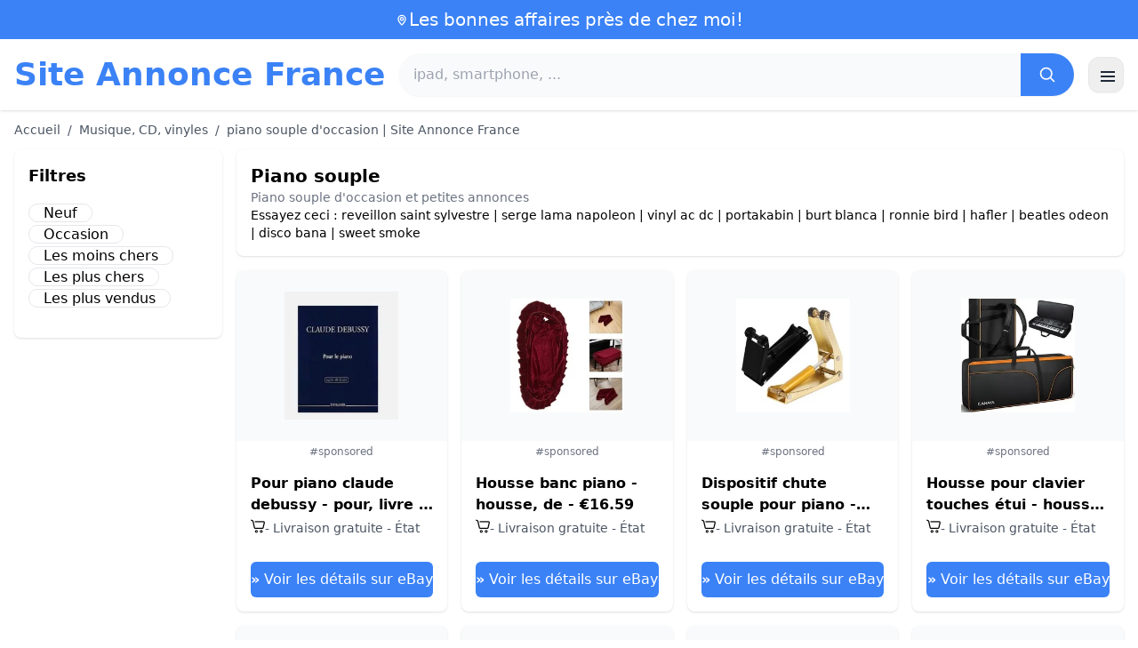

--- FILE ---
content_type: text/html; charset=UTF-8
request_url: https://www.site-annonce.fr/piano-souple
body_size: 16955
content:
<!DOCTYPE html>
<html lang="fr">
<head>
    <meta charset="UTF-8">
    <meta name="viewport" content="width=device-width, initial-scale=1.0">
    <title>piano souple d'occasion | Site Annonce France</title>
    <meta name="description" content="piano souple d'occasion | Site Annonce France  :  sélection des produits les moins chers, d'occasion ou neufs. Site facile et rapide.">
    <link rel="icon" type="image/png" sizes="96x96" href="https://www.site-annonce.fr/favicon.ico"> 
    <meta name="google-site-verification" content="7Pw3UtAoJp2P_V9zSeV3LhHz7NlX0BQM-OY9337K8M8" />
    <!-- 100% privacy-first analytics -->
<script data-collect-dnt="true" async src="https://scripts.simpleanalyticscdn.com/latest.js"></script></head>
<body>
<style id="inline-css">
/* inline from: assets/tailwind.css */
*,:after,:before{--tw-border-spacing-x:0;--tw-border-spacing-y:0;--tw-translate-x:0;--tw-translate-y:0;--tw-rotate:0;--tw-skew-x:0;--tw-skew-y:0;--tw-scale-x:1;--tw-scale-y:1;--tw-pan-x: ;--tw-pan-y: ;--tw-pinch-zoom: ;--tw-scroll-snap-strictness:proximity;--tw-gradient-from-position: ;--tw-gradient-via-position: ;--tw-gradient-to-position: ;--tw-ordinal: ;--tw-slashed-zero: ;--tw-numeric-figure: ;--tw-numeric-spacing: ;--tw-numeric-fraction: ;--tw-ring-inset: ;--tw-ring-offset-width:0px;--tw-ring-offset-color:#fff;--tw-ring-color:rgba(59,130,246,.5);--tw-ring-offset-shadow:0 0 #0000;--tw-ring-shadow:0 0 #0000;--tw-shadow:0 0 #0000;--tw-shadow-colored:0 0 #0000;--tw-blur: ;--tw-brightness: ;--tw-contrast: ;--tw-grayscale: ;--tw-hue-rotate: ;--tw-invert: ;--tw-saturate: ;--tw-sepia: ;--tw-drop-shadow: ;--tw-backdrop-blur: ;--tw-backdrop-brightness: ;--tw-backdrop-contrast: ;--tw-backdrop-grayscale: ;--tw-backdrop-hue-rotate: ;--tw-backdrop-invert: ;--tw-backdrop-opacity: ;--tw-backdrop-saturate: ;--tw-backdrop-sepia: ;--tw-contain-size: ;--tw-contain-layout: ;--tw-contain-paint: ;--tw-contain-style: }::backdrop{--tw-border-spacing-x:0;--tw-border-spacing-y:0;--tw-translate-x:0;--tw-translate-y:0;--tw-rotate:0;--tw-skew-x:0;--tw-skew-y:0;--tw-scale-x:1;--tw-scale-y:1;--tw-pan-x: ;--tw-pan-y: ;--tw-pinch-zoom: ;--tw-scroll-snap-strictness:proximity;--tw-gradient-from-position: ;--tw-gradient-via-position: ;--tw-gradient-to-position: ;--tw-ordinal: ;--tw-slashed-zero: ;--tw-numeric-figure: ;--tw-numeric-spacing: ;--tw-numeric-fraction: ;--tw-ring-inset: ;--tw-ring-offset-width:0px;--tw-ring-offset-color:#fff;--tw-ring-color:rgba(59,130,246,.5);--tw-ring-offset-shadow:0 0 #0000;--tw-ring-shadow:0 0 #0000;--tw-shadow:0 0 #0000;--tw-shadow-colored:0 0 #0000;--tw-blur: ;--tw-brightness: ;--tw-contrast: ;--tw-grayscale: ;--tw-hue-rotate: ;--tw-invert: ;--tw-saturate: ;--tw-sepia: ;--tw-drop-shadow: ;--tw-backdrop-blur: ;--tw-backdrop-brightness: ;--tw-backdrop-contrast: ;--tw-backdrop-grayscale: ;--tw-backdrop-hue-rotate: ;--tw-backdrop-invert: ;--tw-backdrop-opacity: ;--tw-backdrop-saturate: ;--tw-backdrop-sepia: ;--tw-contain-size: ;--tw-contain-layout: ;--tw-contain-paint: ;--tw-contain-style: }/*! tailwindcss v3.4.18 | MIT License | https://tailwindcss.com*/*,:after,:before{box-sizing:border-box;border:0 solid #e5e7eb}:after,:before{--tw-content:""}:host,html{line-height:1.5;-webkit-text-size-adjust:100%;-moz-tab-size:4;-o-tab-size:4;tab-size:4;font-family:ui-sans-serif,system-ui,sans-serif,Apple Color Emoji,Segoe UI Emoji,Segoe UI Symbol,Noto Color Emoji;font-feature-settings:normal;font-variation-settings:normal;-webkit-tap-highlight-color:transparent}body{margin:0;line-height:inherit}hr{height:0;color:inherit;border-top-width:1px}abbr:where([title]){-webkit-text-decoration:underline dotted;text-decoration:underline dotted}h1,h2,h3,h4,h5,h6{font-size:inherit;font-weight:inherit}a{color:inherit;text-decoration:inherit}b,strong{font-weight:bolder}code,kbd,pre,samp{font-family:ui-monospace,SFMono-Regular,Menlo,Monaco,Consolas,Liberation Mono,Courier New,monospace;font-feature-settings:normal;font-variation-settings:normal;font-size:1em}small{font-size:80%}sub,sup{font-size:75%;line-height:0;position:relative;vertical-align:baseline}sub{bottom:-.25em}sup{top:-.5em}table{text-indent:0;border-color:inherit;border-collapse:collapse}button,input,optgroup,select,textarea{font-family:inherit;font-feature-settings:inherit;font-variation-settings:inherit;font-size:100%;font-weight:inherit;line-height:inherit;letter-spacing:inherit;color:inherit;margin:0;padding:0}button,select{text-transform:none}button,input:where([type=button]),input:where([type=reset]),input:where([type=submit]){-webkit-appearance:button;background-color:transparent;background-image:none}:-moz-focusring{outline:auto}:-moz-ui-invalid{box-shadow:none}progress{vertical-align:baseline}::-webkit-inner-spin-button,::-webkit-outer-spin-button{height:auto}[type=search]{-webkit-appearance:textfield;outline-offset:-2px}::-webkit-search-decoration{-webkit-appearance:none}::-webkit-file-upload-button{-webkit-appearance:button;font:inherit}summary{display:list-item}blockquote,dd,dl,figure,h1,h2,h3,h4,h5,h6,hr,p,pre{margin:0}fieldset{margin:0}fieldset,legend{padding:0}menu,ol,ul{list-style:none;margin:0;padding:0}dialog{padding:0}textarea{resize:vertical}input::-moz-placeholder,textarea::-moz-placeholder{opacity:1;color:#9ca3af}input::placeholder,textarea::placeholder{opacity:1;color:#9ca3af}[role=button],button{cursor:pointer}:disabled{cursor:default}audio,canvas,embed,iframe,img,object,svg,video{display:block;vertical-align:middle}img,video{max-width:100%;height:auto}[hidden]:where(:not([hidden=until-found])){display:none}.container{width:100%}@media (min-width:640px){.container{max-width:640px}}@media (min-width:768px){.container{max-width:768px}}@media (min-width:1024px){.container{max-width:1024px}}@media (min-width:1280px){.container{max-width:1280px}}@media (min-width:1536px){.container{max-width:1536px}}.visible{visibility:visible}.invisible{visibility:hidden}.static{position:static}.fixed{position:fixed}.absolute{position:absolute}.relative{position:relative}.sticky{position:sticky}.inset-0{inset:0}.-right-2{right:-.5rem}.-top-2{top:-.5rem}.left-2{left:.5rem}.right-0{right:0}.top-0{top:0}.top-2{top:.5rem}.top-\[env\(safe-area-inset-top\)\]{top:env(safe-area-inset-top)}.z-40{z-index:40}.col-span-full{grid-column:1/-1}.mx-4{margin-left:1rem;margin-right:1rem}.mx-auto{margin-left:auto;margin-right:auto}.my-2{margin-top:.5rem;margin-bottom:.5rem}.mb-1{margin-bottom:.25rem}.mb-10{margin-bottom:2.5rem}.mb-2{margin-bottom:.5rem}.mb-4{margin-bottom:1rem}.mb-5{margin-bottom:1.25rem}.mb-6{margin-bottom:1.5rem}.mb-8{margin-bottom:2rem}.ml-20{margin-left:5rem}.mr-2{margin-right:.5rem}.mt-0{margin-top:0}.mt-0\.5{margin-top:.125rem}.mt-1{margin-top:.25rem}.mt-2{margin-top:.5rem}.mt-3{margin-top:.75rem}.mt-4{margin-top:1rem}.mt-5{margin-top:1.25rem}.mt-8{margin-top:2rem}.line-clamp-2{overflow:hidden;display:-webkit-box;-webkit-box-orient:vertical;-webkit-line-clamp:2}.block{display:block}.inline-block{display:inline-block}.inline{display:inline}.flex{display:flex}.inline-flex{display:inline-flex}.table{display:table}.grid{display:grid}.hidden{display:none}.h-10{height:2.5rem}.h-24{height:6rem}.h-4{height:1rem}.h-5{height:1.25rem}.h-6{height:1.5rem}.h-8{height:2rem}.h-full{height:100%}.max-h-full{max-height:100%}.min-h-\[80px\]{min-height:80px}.w-1{width:.25rem}.w-10{width:2.5rem}.w-20{width:5rem}.w-24{width:6rem}.w-3{width:.75rem}.w-4{width:1rem}.w-5{width:1.25rem}.w-6{width:1.5rem}.w-72{width:18rem}.w-8{width:2rem}.w-full{width:100%}.max-w-2xl{max-width:42rem}.max-w-3xl{max-width:48rem}.max-w-6xl{max-width:72rem}.max-w-7xl{max-width:80rem}.max-w-full{max-width:100%}.max-w-none{max-width:none}.max-w-screen-xl{max-width:1280px}.flex-1{flex:1 1 0%}.flex-shrink-0{flex-shrink:0}.-translate-y-0{--tw-translate-y:-0px}.-translate-y-0,.rotate-180{transform:translate(var(--tw-translate-x),var(--tw-translate-y)) rotate(var(--tw-rotate)) skewX(var(--tw-skew-x)) skewY(var(--tw-skew-y)) scaleX(var(--tw-scale-x)) scaleY(var(--tw-scale-y))}.rotate-180{--tw-rotate:180deg}.transform{transform:translate(var(--tw-translate-x),var(--tw-translate-y)) rotate(var(--tw-rotate)) skewX(var(--tw-skew-x)) skewY(var(--tw-skew-y)) scaleX(var(--tw-scale-x)) scaleY(var(--tw-scale-y))}.cursor-pointer{cursor:pointer}.list-disc{list-style-type:disc}.appearance-none{-webkit-appearance:none;-moz-appearance:none;appearance:none}.grid-cols-1{grid-template-columns:repeat(1,minmax(0,1fr))}.grid-cols-2{grid-template-columns:repeat(2,minmax(0,1fr))}.flex-row{flex-direction:row}.flex-col{flex-direction:column}.flex-wrap{flex-wrap:wrap}.items-start{align-items:flex-start}.items-center{align-items:center}.justify-center{justify-content:center}.justify-between{justify-content:space-between}.gap-2{gap:.5rem}.gap-3{gap:.75rem}.gap-4{gap:1rem}.gap-6{gap:1.5rem}.gap-8{gap:2rem}.gap-x-2{-moz-column-gap:.5rem;column-gap:.5rem}.gap-y-2{row-gap:.5rem}.space-x-1>:not([hidden])~:not([hidden]){--tw-space-x-reverse:0;margin-right:calc(.25rem*var(--tw-space-x-reverse));margin-left:calc(.25rem*(1 - var(--tw-space-x-reverse)))}.space-x-2>:not([hidden])~:not([hidden]){--tw-space-x-reverse:0;margin-right:calc(.5rem*var(--tw-space-x-reverse));margin-left:calc(.5rem*(1 - var(--tw-space-x-reverse)))}.space-x-4>:not([hidden])~:not([hidden]){--tw-space-x-reverse:0;margin-right:calc(1rem*var(--tw-space-x-reverse));margin-left:calc(1rem*(1 - var(--tw-space-x-reverse)))}.space-y-2>:not([hidden])~:not([hidden]){--tw-space-y-reverse:0;margin-top:calc(.5rem*(1 - var(--tw-space-y-reverse)));margin-bottom:calc(.5rem*var(--tw-space-y-reverse))}.space-y-4>:not([hidden])~:not([hidden]){--tw-space-y-reverse:0;margin-top:calc(1rem*(1 - var(--tw-space-y-reverse)));margin-bottom:calc(1rem*var(--tw-space-y-reverse))}.divide-y>:not([hidden])~:not([hidden]){--tw-divide-y-reverse:0;border-top-width:calc(1px*(1 - var(--tw-divide-y-reverse)));border-bottom-width:calc(1px*var(--tw-divide-y-reverse))}.divide-gray-200>:not([hidden])~:not([hidden]){--tw-divide-opacity:1;border-color:rgb(229 231 235/var(--tw-divide-opacity,1))}.overflow-hidden{overflow:hidden}.overflow-y-auto{overflow-y:auto}.rounded{border-radius:.25rem}.rounded-2xl{border-radius:1rem}.rounded-full{border-radius:9999px}.rounded-lg{border-radius:.5rem}.rounded-md{border-radius:.375rem}.rounded-xl{border-radius:.75rem}.rounded-r-md{border-top-right-radius:.375rem;border-bottom-right-radius:.375rem}.border{border-width:1px}.border-b{border-bottom-width:1px}.border-t{border-top-width:1px}.border-blue-500{--tw-border-opacity:1;border-color:rgb(59 130 246/var(--tw-border-opacity,1))}.border-gray-200{--tw-border-opacity:1;border-color:rgb(229 231 235/var(--tw-border-opacity,1))}.border-gray-300{--tw-border-opacity:1;border-color:rgb(209 213 219/var(--tw-border-opacity,1))}.bg-black{--tw-bg-opacity:1;background-color:rgb(0 0 0/var(--tw-bg-opacity,1))}.bg-black\/40{background-color:rgba(0,0,0,.4)}.bg-blue-500{--tw-bg-opacity:1;background-color:rgb(59 130 246/var(--tw-bg-opacity,1))}.bg-blue-600{--tw-bg-opacity:1;background-color:rgb(37 99 235/var(--tw-bg-opacity,1))}.bg-gray-100{--tw-bg-opacity:1;background-color:rgb(243 244 246/var(--tw-bg-opacity,1))}.bg-gray-50{--tw-bg-opacity:1;background-color:rgb(249 250 251/var(--tw-bg-opacity,1))}.bg-green-100{--tw-bg-opacity:1;background-color:rgb(220 252 231/var(--tw-bg-opacity,1))}.bg-red-100{--tw-bg-opacity:1;background-color:rgb(254 226 226/var(--tw-bg-opacity,1))}.bg-red-600{--tw-bg-opacity:1;background-color:rgb(220 38 38/var(--tw-bg-opacity,1))}.bg-white{--tw-bg-opacity:1;background-color:rgb(255 255 255/var(--tw-bg-opacity,1))}.bg-white\/95{background-color:hsla(0,0%,100%,.95)}.object-contain{-o-object-fit:contain;object-fit:contain}.p-3{padding:.75rem}.p-4{padding:1rem}.p-6{padding:1.5rem}.px-1{padding-left:.25rem;padding-right:.25rem}.px-2{padding-left:.5rem;padding-right:.5rem}.px-3{padding-left:.75rem;padding-right:.75rem}.px-4{padding-left:1rem;padding-right:1rem}.px-5{padding-left:1.25rem;padding-right:1.25rem}.px-8{padding-left:2rem;padding-right:2rem}.py-1{padding-top:.25rem;padding-bottom:.25rem}.py-10{padding-top:2.5rem;padding-bottom:2.5rem}.py-2{padding-top:.5rem;padding-bottom:.5rem}.py-3{padding-top:.75rem;padding-bottom:.75rem}.py-4{padding-top:1rem;padding-bottom:1rem}.py-6{padding-top:1.5rem;padding-bottom:1.5rem}.py-8{padding-top:2rem;padding-bottom:2rem}.pb-6{padding-bottom:1.5rem}.pr-4{padding-right:1rem}.pt-4{padding-top:1rem}.pt-8{padding-top:2rem}.text-center{text-align:center}.text-2xl{font-size:1.5rem;line-height:2rem}.text-3xl{font-size:1.875rem;line-height:2.25rem}.text-\[10px\]{font-size:10px}.text-base{font-size:1rem;line-height:1.5rem}.text-lg{font-size:1.125rem;line-height:1.75rem}.text-sm{font-size:.875rem;line-height:1.25rem}.text-xl{font-size:1.25rem;line-height:1.75rem}.text-xs{font-size:.75rem;line-height:1rem}.font-bold{font-weight:700}.font-medium{font-weight:500}.font-normal{font-weight:400}.font-semibold{font-weight:600}.uppercase{text-transform:uppercase}.lowercase{text-transform:lowercase}.leading-none{line-height:1}.leading-tight{line-height:1.25}.tracking-tight{letter-spacing:-.025em}.text-blue-500{--tw-text-opacity:1;color:rgb(59 130 246/var(--tw-text-opacity,1))}.text-blue-600{--tw-text-opacity:1;color:rgb(37 99 235/var(--tw-text-opacity,1))}.text-gray-500{--tw-text-opacity:1;color:rgb(107 114 128/var(--tw-text-opacity,1))}.text-gray-600{--tw-text-opacity:1;color:rgb(75 85 99/var(--tw-text-opacity,1))}.text-gray-700{--tw-text-opacity:1;color:rgb(55 65 81/var(--tw-text-opacity,1))}.text-gray-800{--tw-text-opacity:1;color:rgb(31 41 55/var(--tw-text-opacity,1))}.text-green-800{--tw-text-opacity:1;color:rgb(22 101 52/var(--tw-text-opacity,1))}.text-orange-500{--tw-text-opacity:1;color:rgb(249 115 22/var(--tw-text-opacity,1))}.text-orange-600{--tw-text-opacity:1;color:rgb(234 88 12/var(--tw-text-opacity,1))}.text-red-700{--tw-text-opacity:1;color:rgb(185 28 28/var(--tw-text-opacity,1))}.text-white{--tw-text-opacity:1;color:rgb(255 255 255/var(--tw-text-opacity,1))}.underline{text-decoration-line:underline}.shadow{--tw-shadow:0 1px 3px 0 rgba(0,0,0,.1),0 1px 2px -1px rgba(0,0,0,.1);--tw-shadow-colored:0 1px 3px 0 var(--tw-shadow-color),0 1px 2px -1px var(--tw-shadow-color)}.shadow,.shadow-sm{box-shadow:var(--tw-ring-offset-shadow,0 0 #0000),var(--tw-ring-shadow,0 0 #0000),var(--tw-shadow)}.shadow-sm{--tw-shadow:0 1px 2px 0 rgba(0,0,0,.05);--tw-shadow-colored:0 1px 2px 0 var(--tw-shadow-color)}.shadow-xl{--tw-shadow:0 20px 25px -5px rgba(0,0,0,.1),0 8px 10px -6px rgba(0,0,0,.1);--tw-shadow-colored:0 20px 25px -5px var(--tw-shadow-color),0 8px 10px -6px var(--tw-shadow-color);box-shadow:var(--tw-ring-offset-shadow,0 0 #0000),var(--tw-ring-shadow,0 0 #0000),var(--tw-shadow)}.outline-none{outline:2px solid transparent;outline-offset:2px}.outline{outline-style:solid}.ring-black{--tw-ring-opacity:1;--tw-ring-color:rgb(0 0 0/var(--tw-ring-opacity,1))}.filter{filter:var(--tw-blur) var(--tw-brightness) var(--tw-contrast) var(--tw-grayscale) var(--tw-hue-rotate) var(--tw-invert) var(--tw-saturate) var(--tw-sepia) var(--tw-drop-shadow)}.backdrop-blur{--tw-backdrop-blur:blur(8px);-webkit-backdrop-filter:var(--tw-backdrop-blur) var(--tw-backdrop-brightness) var(--tw-backdrop-contrast) var(--tw-backdrop-grayscale) var(--tw-backdrop-hue-rotate) var(--tw-backdrop-invert) var(--tw-backdrop-opacity) var(--tw-backdrop-saturate) var(--tw-backdrop-sepia);backdrop-filter:var(--tw-backdrop-blur) var(--tw-backdrop-brightness) var(--tw-backdrop-contrast) var(--tw-backdrop-grayscale) var(--tw-backdrop-hue-rotate) var(--tw-backdrop-invert) var(--tw-backdrop-opacity) var(--tw-backdrop-saturate) var(--tw-backdrop-sepia)}.transition{transition-property:color,background-color,border-color,text-decoration-color,fill,stroke,opacity,box-shadow,transform,filter,-webkit-backdrop-filter;transition-property:color,background-color,border-color,text-decoration-color,fill,stroke,opacity,box-shadow,transform,filter,backdrop-filter;transition-property:color,background-color,border-color,text-decoration-color,fill,stroke,opacity,box-shadow,transform,filter,backdrop-filter,-webkit-backdrop-filter;transition-timing-function:cubic-bezier(.4,0,.2,1);transition-duration:.15s}.transition-shadow{transition-property:box-shadow;transition-timing-function:cubic-bezier(.4,0,.2,1);transition-duration:.15s}.transition-transform{transition-property:transform;transition-timing-function:cubic-bezier(.4,0,.2,1)}.duration-150,.transition-transform{transition-duration:.15s}.duration-200{transition-duration:.2s}.duration-300{transition-duration:.3s}.last\:border-b-0:last-child{border-bottom-width:0}.checked\:bg-blue-600:checked{--tw-bg-opacity:1;background-color:rgb(37 99 235/var(--tw-bg-opacity,1))}.hover\:-translate-y-0\.5:hover{--tw-translate-y:-0.125rem;transform:translate(var(--tw-translate-x),var(--tw-translate-y)) rotate(var(--tw-rotate)) skewX(var(--tw-skew-x)) skewY(var(--tw-skew-y)) scaleX(var(--tw-scale-x)) scaleY(var(--tw-scale-y))}.hover\:bg-blue-700:hover{--tw-bg-opacity:1;background-color:rgb(29 78 216/var(--tw-bg-opacity,1))}.hover\:bg-gray-100:hover{--tw-bg-opacity:1;background-color:rgb(243 244 246/var(--tw-bg-opacity,1))}.hover\:bg-gray-50:hover{--tw-bg-opacity:1;background-color:rgb(249 250 251/var(--tw-bg-opacity,1))}.hover\:bg-gray-800:hover{--tw-bg-opacity:1;background-color:rgb(31 41 55/var(--tw-bg-opacity,1))}.hover\:text-blue-600:hover{--tw-text-opacity:1;color:rgb(37 99 235/var(--tw-text-opacity,1))}.hover\:shadow-md:hover{--tw-shadow:0 4px 6px -1px rgba(0,0,0,.1),0 2px 4px -2px rgba(0,0,0,.1);--tw-shadow-colored:0 4px 6px -1px var(--tw-shadow-color),0 2px 4px -2px var(--tw-shadow-color)}.hover\:shadow-md:hover,.hover\:shadow-sm:hover{box-shadow:var(--tw-ring-offset-shadow,0 0 #0000),var(--tw-ring-shadow,0 0 #0000),var(--tw-shadow)}.hover\:shadow-sm:hover{--tw-shadow:0 1px 2px 0 rgba(0,0,0,.05);--tw-shadow-colored:0 1px 2px 0 var(--tw-shadow-color)}.focus\:outline-none:focus{outline:2px solid transparent;outline-offset:2px}.focus\:ring-2:focus{--tw-ring-offset-shadow:var(--tw-ring-inset) 0 0 0 var(--tw-ring-offset-width) var(--tw-ring-offset-color);--tw-ring-shadow:var(--tw-ring-inset) 0 0 0 calc(2px + var(--tw-ring-offset-width)) var(--tw-ring-color);box-shadow:var(--tw-ring-offset-shadow),var(--tw-ring-shadow),var(--tw-shadow,0 0 #0000)}.focus\:ring-black\/10:focus{--tw-ring-color:rgba(0,0,0,.1)}.focus\:ring-blue-500:focus{--tw-ring-opacity:1;--tw-ring-color:rgb(59 130 246/var(--tw-ring-opacity,1))}.group:hover .group-hover\:underline{text-decoration-line:underline}@media (min-width:640px){.sm\:grid-cols-2{grid-template-columns:repeat(2,minmax(0,1fr))}.sm\:grid-cols-3{grid-template-columns:repeat(3,minmax(0,1fr))}.sm\:grid-cols-4{grid-template-columns:repeat(4,minmax(0,1fr))}.sm\:gap-4{gap:1rem}.sm\:p-10{padding:2.5rem}.sm\:p-8{padding:2rem}.sm\:px-6{padding-left:1.5rem;padding-right:1.5rem}.sm\:py-12{padding-top:3rem;padding-bottom:3rem}.sm\:py-2{padding-top:.5rem;padding-bottom:.5rem}.sm\:py-8{padding-top:2rem;padding-bottom:2rem}.sm\:text-2xl{font-size:1.5rem;line-height:2rem}.sm\:text-4xl{font-size:2.25rem;line-height:2.5rem}.sm\:text-sm{font-size:.875rem;line-height:1.25rem}}@media (min-width:768px){.md\:mb-0{margin-bottom:0}.md\:mr-2{margin-right:.5rem}.md\:flex{display:flex}.md\:hidden{display:none}.md\:h-48{height:12rem}.md\:w-1\/4{width:25%}.md\:w-3\/4{width:75%}.md\:w-80{width:20rem}.md\:w-auto{width:auto}.md\:w-full{width:100%}.md\:grid-cols-2{grid-template-columns:repeat(2,minmax(0,1fr))}.md\:grid-cols-4{grid-template-columns:repeat(4,minmax(0,1fr))}.md\:flex-row{flex-direction:row}.md\:flex-col{flex-direction:column}.md\:items-center{align-items:center}.md\:justify-between{justify-content:space-between}.md\:p-4{padding:1rem}.md\:pr-4{padding-right:1rem}.md\:text-4xl{font-size:2.25rem;line-height:2.5rem}}@media (min-width:1024px){.lg\:col-span-1{grid-column:span 1/span 1}.lg\:w-1\/5{width:20%}.lg\:w-4\/5{width:80%}.lg\:grid-cols-3{grid-template-columns:repeat(3,minmax(0,1fr))}.lg\:grid-cols-5{grid-template-columns:repeat(5,minmax(0,1fr))}.lg\:flex-row{flex-direction:row}.lg\:flex-wrap{flex-wrap:wrap}.lg\:items-center{align-items:center}.lg\:justify-between{justify-content:space-between}.lg\:px-8{padding-left:2rem;padding-right:2rem}}@media (min-width:1280px){.xl\:grid-cols-4{grid-template-columns:repeat(4,minmax(0,1fr))}}
</style>
<style id="inline-css">
/* inline from: assets/global.css */
/* homepage */.dropdown:hover .dropdown-menu {    display: block;}.custom-checkbox:checked {    background-color: #3665f3;}.custom-checkbox:checked::after {    content: '✓';    color: white;    position: absolute;    left: 50%;    top: 50%;    transform: translate(-50%, -50%);}.price-range-slider {    -webkit-appearance: none;    width: 100%;    height: 4px;    background: #ddd;    outline: none;}.price-range-slider::-webkit-slider-thumb {    -webkit-appearance: none;    width: 16px;    height: 16px;    background: #3665f3;    cursor: pointer;    border-radius: 50%;}.star-rating i {    color: #ffb800;}.product-card:hover {    transform: translateY(-5px);    box-shadow: 0 10px 20px rgba(0,0,0,0.1);}.filter-section {    transition: all 0.3s ease;}.filter-content {    max-height: 1000px;    overflow: hidden;    transition: max-height 0.3s ease;}.filter-content.collapsed {    max-height: 0;}.homelist li{    list-style: disc;    margin-left:2rem;    font-weight: normal;}/* product */#mobile-filters { padding-top: env(safe-area-inset-top); }#mobile-filters ul { scrollbar-gutter: stable both-edges; }#mobile-filters a{  white-space: nowrap;  word-break: keep-all;  overflow-wrap: normal;  hyphens: none;  background-color:white;}/* Sidebar cachée sur mobile */.sidebar {  display: none;}.maxHeightLine {    height:20px;    overflow: hidden;    text-overflow: ellipsis;}/* Affichée à partir de 768px (tablette et +) */@media (min-width: 768px) {  .sidebar {    display: block;  }  .maxHeightLine {    height:auto;    overflow: auto;  }}
</style>

<header class="w-full bg-white shadow">
  <!-- Top bar -->
  <div class="bg-blue-500 text-white text-sm">
    <div class="max-w-6xl mx-auto px-4 py-2 flex items-center justify-center gap-2 text-center">

      <!-- Location icon -->
      <svg class="w-4 h-4" fill="none" stroke="currentColor" stroke-width="2"
           viewBox="0 0 24 24" aria-hidden="true">
        <path stroke-linecap="round" stroke-linejoin="round"
              d="M12 21s-6-5.686-6-10a6 6 0 1 1 12 0c0 4.314-6 10-6 10z" />
        <circle cx="12" cy="11" r="2.5" />
      </svg>

      <a href="https://www.site-annonce.fr/s/bargain" class="inline-flex items-center gap-2 text-xl font-medium focus:outline-none">
        Les bonnes affaires près de chez moi!      </a>

    </div>
  </div>

  <!-- Main header row -->
  <div class="mx-auto px-4 py-4">
    <div class="flex items-center justify-between gap-4">
      <!-- Left : title -->
      <div class="flex items-center">
        <a href="https://www.site-annonce.fr/" class="text-3xl md:text-4xl font-bold text-blue-500 leading-none">
          Site Annonce France        </a>
      </div>

      <!-- Center : search desktop -->
      <form class="hidden md:flex flex-1 mx-4" action="https://www.site-annonce.fr/s/bargain#results" method="post">
        <div class="flex w-full bg-gray-50 rounded-full shadow-sm overflow-hidden">
          <input type="hidden" name="mode" value="standard" />
          <input
            type="text"
            placeholder="ipad, smartphone, ..."
            data-hj-allow
            class="flex-1 px-4 py-3 text-gray-700 bg-gray-50 outline-none"
            name="keyword_search"
          />
          <button
            type="submit"
            class="flex items-center justify-center px-5 bg-blue-500 text-white"
          >
            <svg class="w-5 h-5" fill="none" stroke="currentColor" stroke-width="2"
                 viewBox="0 0 24 24">
              <path stroke-linecap="round" stroke-linejoin="round"
                    d="m21 21-4.35-4.35M10.5 18a7.5 7.5 0 1 1 0-15 7.5 7.5 0 0 1 0 15z" />
            </svg>
          </button>
        </div>
      </form>

      <!-- Right desktop icons -->
       
      <div class="hidden md:flex items-center gap-6">
                <!-- Desktop hamburger -->
        <button
          id="desktopMenuToggle"
          class="w-10 h-10 flex items-center justify-center rounded-xl border border-gray-200 shadow-sm hover:bg-gray-50">
          <svg class="w-5 h-5 text-gray-800" fill="none" stroke="currentColor" stroke-width="2">
            <path d="M4 7h16M4 12h16M4 17h16" />
          </svg>
        </button>
      </div>

      <!-- Mobile hamburger -->
      <button
        id="mobileMenuToggle"
        class="md:hidden w-10 h-10 flex items-center justify-center rounded-xl border border-gray-200 shadow-sm">
        <svg class="w-5 h-5 text-gray-800" fill="none" stroke="currentColor" stroke-width="2">
          <path d="M4 7h16M4 12h16M4 17h16" />
        </svg>
      </button>
    </div>

    <!-- Mobile search -->
    <form class="mt-3 md:hidden" action="https://www.site-annonce.fr/s/bargain#results" method="post">
      <div class="flex w-full bg-gray-50 rounded-full shadow-sm overflow-hidden">
        <input type="hidden" name="mode" value="standard" />
        <input type="text" name="keyword_search" placeholder="ipad, smartphone, ..." data-hj-allow 
               class="flex-1 px-4 py-3 text-gray-700 bg-gray-50 outline-none" />
        <button class="flex items-center justify-center px-5 bg-blue-500 text-white">
          <svg class="w-5 h-5" fill="none" stroke="currentColor" stroke-width="2">
            <path d="m21 21-4.35-4.35M10.5 18a7.5 7.5 0 1 1 0-15 7.5 7.5 0 0 1 0 15z" />
          </svg>
        </button>
      </div>
    </form>

    <!-- Mobile actions -->
    <div id="mobileActions" class="md:hidden hidden mt-3 flex items-center gap-6">
      <!-- Cart -->
      <button class="relative">
        <svg class="w-6 h-6 text-gray-800" fill="none" stroke="currentColor" stroke-width="2">
          <path d="M3 3h2l.4 2M7 13h10L19 6H5.4M7 13 5.4 5M7 13l-1.293 2.293A1 1 0 0 0 6.618 17H18M9 21h.01M15 21h.01" />
        </svg>
        <span class="absolute -top-2 -right-2 bg-blue-500 text-white text-xs font-semibold rounded-full w-5 h-5 flex items-center justify-center">0</span>
      </button>

      <!-- Mail -->
      <button>
        <svg class="w-6 h-6 text-gray-800" fill="none" stroke="currentColor" stroke-width="2">
          <path d="M4 6h16v12H4z" />
          <path d="m4 7 8 6 8-6" />
        </svg>
      </button>

      <!-- User -->
      <button>
        <svg class="w-6 h-6 text-gray-800" fill="none" stroke="currentColor" stroke-width="2">
          <path d="M12 12a4 4 0 1 0 0-8 4 4 0 0 0 0 8z" />
          <path d="M6 20a6 6 0 0 1 12 0" />
        </svg>
      </button>
    </div>
  </div>
</header>

<!-- FULL MENU (desktop + mobile) -->
<!-- FULL MENU OVERLAY (vertical, desktop + mobile) -->
<nav id="mainMenu" class="fixed inset-0 z-40 hidden">
  <!-- Fond assombri -->
  <div id="menuBackdrop" class="absolute inset-0 bg-black/40"></div>

  <!-- Panneau latéral -->
  <div class="absolute right-0 top-0 h-full w-72 md:w-80 bg-white shadow-xl flex flex-col">
    <!-- Header du panneau -->
    <div class="flex items-center justify-between px-4 py-4 border-b border-gray-200">
      <span class="text-base font-semibold text-gray-800">
        Site Annonce France      </span>
      <button id="menuClose" class="w-8 h-8 flex items-center justify-center rounded-full hover:bg-gray-100">
        <svg class="w-4 h-4 text-gray-700" fill="none" stroke="currentColor" stroke-width="2" viewBox="0 0 24 24">
          <path stroke-linecap="round" stroke-linejoin="round" d="M6 18 18 6M6 6l12 12" />
        </svg>
      </button>
    </div>

    <!-- Liens (verticaux) -->
    <div class="flex-1 overflow-y-auto">
      <div class="flex flex-col divide-y divide-gray-200 text-sm font-medium">
        <a href="https://www.site-annonce.fr/" class="px-4 py-3 hover:bg-gray-50">
          Accueil        </a>
        <a href="https://www.site-annonce.fr/s/bargain?mode=standard" class="px-4 py-3 hover:bg-gray-50">
          Rechercher        </a>                                
        <a href="https://www.site-annonce.fr/s/bargain?mode=local" class="px-4 py-3 hover:bg-gray-50">
          Près de chez moi        </a>
        <a href="https://www.site-annonce.fr/s/bargain?mode=misspelled" class="px-4 py-3 hover:bg-gray-50">
          Offres mal orthographiées        </a>
        <a href="https://www.site-annonce.fr/s/bargain?mode=lastminute" class="px-4 py-3 hover:bg-gray-50">
          Enchères de dernière minute        </a>                        
        <a href="https://www.facebook.com/profile.php?id=61584598651411" class="px-4 py-3 hover:bg-gray-50">
          Facebook Page
        </a>
        <a href="https://www.site-annonce.fr/mag/" class="px-4 py-3 hover:bg-gray-50">
          Blog
        </a>        
        <a href="https://www.site-annonce.fr/s/contact" class="px-4 py-3 hover:bg-gray-50">
          Contact        </a>
      </div>
    </div>

    <!-- Zone bas (optionnelle : liens compte, etc.) -->
    <div class="border-t border-gray-200 px-4 py-3 flex flex-col gap-2 text-sm">
      <a href="https://www.site-annonce.fr/s/myaccount" class="flex items-center gap-2 hover:text-blue-600">
        <svg class="w-4 h-4 text-gray-700" fill="none" stroke="currentColor" stroke-width="2" viewBox="0 0 24 24">
          <path d="M12 12a4 4 0 1 0 0-8 4 4 0 0 0 0 8z" />
          <path d="M6 20a6 6 0 0 1 12 0" />
        </svg>
        <span>Compte</span>
      </a>
      <a href="https://www.site-annonce.fr/s/cart" class="flex items-center gap-2 hover:text-blue-600">
        <svg class="w-4 h-4 text-gray-700" fill="none" stroke="currentColor" stroke-width="2" viewBox="0 0 24 24">
          <path d="M3 3h2l.4 2M7 13h10L19 6H5.4M7 13 5.4 5M7 13l-1.293 2.293A1 1 0 0 0 6.618 17H18M9 21h.01M15 21h.01" />
        </svg>
        <span>Panier</span>
      </a>
    </div>
  </div>
</nav>
    <!-- Breadcrumbs -->
    <div class="container mx-auto px-4 py-3 text-sm">
        <div class="flex items-center space-x-2 text-gray-600">
            <a href="https://www.site-annonce.fr/" class="hover:text-blue-600">Accueil</a>
            <span>/</span>
            <span class="maxHeightLine"><a href='https://www.site-annonce.fr/s/rangements-accessoires/musique-cd-vinyles'>Musique, CD, vinyles</a></span>
            <span>/</span>
            <span class="font-medium maxHeightLine">piano souple d'occasion | Site Annonce France</span>
        </div>
    </div>

    <!-- Main Content -->
    <div class="container mx-auto px-4">
        <div class="flex flex-col md:flex-row">
            <!-- Filters Sidebar -->
            <!-- DESKTOP FILTERS -->
<div class="w-full md:w-1/4 lg:w-1/5 pr-4 mb-6 sidebar">
    <div class="bg-white rounded-lg shadow p-4">
        <div class="justify-between items-center mb-4">
            <h4 class="font-bold text-lg mb-4">Filtres</h4>
            <div class="justify-between items-center mb-4">
            <ul>
                <li><a href='#' target=_blank data-url='[base64]' class='clickable-product cursor-pointer rounded-xl border px-4 mb-2'>Neuf</a></li><li><a href='#' target=_blank data-url='[base64]' class='clickable-product cursor-pointer rounded-xl border px-4 mb-2'>Occasion</a></li><li><a href='#' target=_blank data-url='[base64]' class='clickable-product cursor-pointer rounded-xl border px-4 mb-2'>Les moins chers</a></li><li><a href='#' target=_blank data-url='[base64]' class='clickable-product cursor-pointer rounded-xl border px-4 mb-2'>Les plus chers</a></li><li><a href='#' target=_blank data-url='[base64]' class='clickable-product cursor-pointer rounded-xl border px-4 mb-2'>Les plus vendus</a></li>            </ul>
            </div>
        </div>                 
    </div>
</div>

<!-- MOBILE STICKY FILTERS (visible < md) -->
<div id="mobile-filters" class="md:hidden sticky top-[env(safe-area-inset-top)] z-40 bg-white/95 backdrop-blur border-b">
  <div class="max-w-screen-xl mx-auto py-2">
    <h4 class="font-bold text-lg mb-4">Filtres</h4>
    <ul class="flex flex-wrap gap-x-2 gap-y-2">
        <li><a href='#' target=_blank data-url='[base64]' class='clickable-product cursor-pointer rounded-xl border px-4 mb-2'>Neuf</a></li><li><a href='#' target=_blank data-url='[base64]' class='clickable-product cursor-pointer rounded-xl border px-4 mb-2'>Occasion</a></li><li><a href='#' target=_blank data-url='[base64]' class='clickable-product cursor-pointer rounded-xl border px-4 mb-2'>Les moins chers</a></li></ul><ul class='flex flex-wrap gap-x-2 gap-y-2 mt-3'><li><a href='#' target=_blank data-url='[base64]' class='clickable-product cursor-pointer rounded-xl border px-4 mb-2'>Les plus chers</a></li><li><a href='#' target=_blank data-url='[base64]' class='clickable-product cursor-pointer rounded-xl border px-4 mb-2'>Les plus vendus</a></li>    </ul>
  </div>
</div>

            
            <!-- Products List -->
            <div class="w-full md:w-3/4 lg:w-4/5">
                <div class="bg-white rounded-lg shadow p-4 mb-4">
                    <div class="flex flex-col md:flex-row md:items-center md:justify-between">
                        <h1 class="text-xl font-bold mb-2 md:mb-0">Piano souple</h1>                        
                    </div>
                    <h2 class="text-sm text-gray-500">Piano souple d'occasion et petites annonces</h2>

                       

                    <p class="text-sm maxHeightLine">Essayez ceci : <a href="https://www.site-annonce.fr/reveillon-saint-sylvestre">reveillon saint sylvestre</a> | <a href="https://www.site-annonce.fr/serge-lama-napoleon">serge lama napoleon</a> | <a href="https://www.site-annonce.fr/vinyl-ac-dc">vinyl ac dc</a> | <a href="https://www.site-annonce.fr/portakabin">portakabin</a> | <a href="https://www.site-annonce.fr/burt-blanca">burt blanca</a> | <a href="https://www.site-annonce.fr/ronnie-bird">ronnie bird</a> | <a href="https://www.site-annonce.fr/hafler">hafler</a> | <a href="https://www.site-annonce.fr/beatles-odeon">beatles odeon</a> | <a href="https://www.site-annonce.fr/disco-bana">disco bana</a> | <a href="https://www.site-annonce.fr/sweet-smoke">sweet smoke</a></p>                </div>

                <!-- top description -->
                <div class="mb-4">
                                    </div>
                
                <!-- Product Grid -->
                <section id="results" class="grid grid-cols-1 sm:grid-cols-2 lg:grid-cols-3 xl:grid-cols-4 gap-4">

                                <!-- Product Card 1 -->                            
                   <div class="bg-white rounded-lg shadow overflow-hidden product-card transition duration-300 clickable-product cursor-pointer flex flex-row md:flex-col" 
                        data-url="aHR0cHM6Ly93d3cuYW1hem9uLmZyL3M/[base64]">
                        <div class="flex-shrink-0 w-24 md:w-full flex flex-col">
                            <div class="w-24 h-24 md:w-full md:h-48 bg-gray-50 flex items-center justify-center overflow-hidden">
                                <img src="https://www.site-annonce.fr/image.php?url=aHR0cHM6Ly9pLmViYXlpbWcuY29tL2ltYWdlcy9nL3JCNEFBZVN3fmVsb34yOVovcy1sMjI1LmpwZw==" 
                                    alt="Pour le piano Claude Debussy livre [couverture souple] éditions piano Durand-" 
                                    class="max-w-full max-h-full object-contain" fetchpriority="high" width=128 height=128>
                                                                
                            </div>
                        <span class="block w-full text-xs text-gray-500 mt-1 text-center">#sponsored</span>
                        </div>
                        <div class="flex-1 flex flex-col gap-2 p-3 md:p-4">
                            <span class="font-bold text-m mb-1 line-clamp-2">
                                Pour piano claude debussy - pour, livre - €10.00</span>
                            <div class="items-center justify-between min-h-[64px]">
                                
                                <div class="flex items-start gap-2 text-sm text-gray-600">
                                    <img src="https://www.site-annonce.fr/assets/online-shopping.png" alt="Ajouter au panier" width="16" height="16" class="hrink-0 w-4 h-4 object-contain" />
                                    <span>                                    - Livraison gratuite - État</span>
                                </div>
                            </div>
                            <div class="mt-4">                              
                                <button class="w-full bg-blue-500 text-white py-2 rounded-md mt-3"><strong>&raquo;</strong> Voir les détails sur eBay</button>                                
                            </div>
                        </div>
                    </div>  
                                <!-- Product Card 1 -->                            
                   <div class="bg-white rounded-lg shadow overflow-hidden product-card transition duration-300 clickable-product cursor-pointer flex flex-row md:flex-col" 
                        data-url="aHR0cHM6Ly93d3cuYW1hem9uLmZyL3M/[base64]">
                        <div class="flex-shrink-0 w-24 md:w-full flex flex-col">
                            <div class="w-24 h-24 md:w-full md:h-48 bg-gray-50 flex items-center justify-center overflow-hidden">
                                <img src="https://www.site-annonce.fr/image.php?url=aHR0cHM6Ly9pLmViYXlpbWcuY29tL2ltYWdlcy9nLzhOOEFBZVN3UFBocEp2Zmwvcy1sMjI1LmpwZw==" 
                                    alt=" Housse de banc de piano souple Pleuche : 23,6 x 15,7 pouces, extensible," 
                                    class="max-w-full max-h-full object-contain" fetchpriority="high" width=128 height=128>
                                                                
                            </div>
                        <span class="block w-full text-xs text-gray-500 mt-1 text-center">#sponsored</span>
                        </div>
                        <div class="flex-1 flex flex-col gap-2 p-3 md:p-4">
                            <span class="font-bold text-m mb-1 line-clamp-2">
                                Housse banc piano - housse, de - €16.59</span>
                            <div class="items-center justify-between min-h-[64px]">
                                
                                <div class="flex items-start gap-2 text-sm text-gray-600">
                                    <img src="https://www.site-annonce.fr/assets/online-shopping.png" alt="Ajouter au panier" width="16" height="16" class="hrink-0 w-4 h-4 object-contain" />
                                    <span>                                    - Livraison gratuite - État</span>
                                </div>
                            </div>
                            <div class="mt-4">                              
                                <button class="w-full bg-blue-500 text-white py-2 rounded-md mt-3"><strong>&raquo;</strong> Voir les détails sur eBay</button>                                
                            </div>
                        </div>
                    </div>  
                                <!-- Product Card 1 -->                            
                   <div class="bg-white rounded-lg shadow overflow-hidden product-card transition duration-300 clickable-product cursor-pointer flex flex-row md:flex-col" 
                        data-url="aHR0cHM6Ly93d3cuYW1hem9uLmZyL3M/[base64]">
                        <div class="flex-shrink-0 w-24 md:w-full flex flex-col">
                            <div class="w-24 h-24 md:w-full md:h-48 bg-gray-50 flex items-center justify-center overflow-hidden">
                                <img src="https://www.site-annonce.fr/image.php?url=aHR0cHM6Ly9pLmViYXlpbWcuY29tL2ltYWdlcy9nL0I1Z0FBZVN3VGFGcEVvaW0vcy1sMjI1LmpwZw==" 
                                    alt=" Dispositif de chute souple pour piano, 2 pièces, décélérateur de chute lente," 
                                    class="max-w-full max-h-full object-contain" fetchpriority="high" width=128 height=128>
                                                                
                            </div>
                        <span class="block w-full text-xs text-gray-500 mt-1 text-center">#sponsored</span>
                        </div>
                        <div class="flex-1 flex flex-col gap-2 p-3 md:p-4">
                            <span class="font-bold text-m mb-1 line-clamp-2">
                                Dispositif chute souple pour piano - de, piano, - €27.65</span>
                            <div class="items-center justify-between min-h-[64px]">
                                
                                <div class="flex items-start gap-2 text-sm text-gray-600">
                                    <img src="https://www.site-annonce.fr/assets/online-shopping.png" alt="Ajouter au panier" width="16" height="16" class="hrink-0 w-4 h-4 object-contain" />
                                    <span>                                    - Livraison gratuite - État</span>
                                </div>
                            </div>
                            <div class="mt-4">                              
                                <button class="w-full bg-blue-500 text-white py-2 rounded-md mt-3"><strong>&raquo;</strong> Voir les détails sur eBay</button>                                
                            </div>
                        </div>
                    </div>  
                                <!-- Product Card 1 -->                            
                   <div class="bg-white rounded-lg shadow overflow-hidden product-card transition duration-300 clickable-product cursor-pointer flex flex-row md:flex-col" 
                        data-url="aHR0cHM6Ly93d3cuYW1hem9uLmZyL3M/[base64]">
                        <div class="flex-shrink-0 w-24 md:w-full flex flex-col">
                            <div class="w-24 h-24 md:w-full md:h-48 bg-gray-50 flex items-center justify-center overflow-hidden">
                                <img src="https://www.site-annonce.fr/image.php?url=aHR0cHM6Ly9pLmViYXlpbWcuY29tL2ltYWdlcy9nL1RQa0FBT1N3TUNab05VTTEvcy1sMjI1LmpwZw==" 
                                    alt="Housse pour clavier à 61 touches étui souple pour clavier électrique piano po..." 
                                    class="max-w-full max-h-full object-contain" fetchpriority="high" width=128 height=128>
                                                                
                            </div>
                        <span class="block w-full text-xs text-gray-500 mt-1 text-center">#sponsored</span>
                        </div>
                        <div class="flex-1 flex flex-col gap-2 p-3 md:p-4">
                            <span class="font-bold text-m mb-1 line-clamp-2">
                                Housse pour clavier touches étui - housse, - €98.66</span>
                            <div class="items-center justify-between min-h-[64px]">
                                
                                <div class="flex items-start gap-2 text-sm text-gray-600">
                                    <img src="https://www.site-annonce.fr/assets/online-shopping.png" alt="Ajouter au panier" width="16" height="16" class="hrink-0 w-4 h-4 object-contain" />
                                    <span>                                    - Livraison gratuite - État</span>
                                </div>
                            </div>
                            <div class="mt-4">                              
                                <button class="w-full bg-blue-500 text-white py-2 rounded-md mt-3"><strong>&raquo;</strong> Voir les détails sur eBay</button>                                
                            </div>
                        </div>
                    </div>  
                                <!-- Product Card 1 -->                            
                   <div class="bg-white rounded-lg shadow overflow-hidden product-card transition duration-300 clickable-product cursor-pointer flex flex-row md:flex-col" 
                        data-url="aHR0cHM6Ly93d3cuYW1hem9uLmZyL3M/[base64]">
                        <div class="flex-shrink-0 w-24 md:w-full flex flex-col">
                            <div class="w-24 h-24 md:w-full md:h-48 bg-gray-50 flex items-center justify-center overflow-hidden">
                                <img src="https://www.site-annonce.fr/image.php?url=aHR0cHM6Ly9pLmViYXlpbWcuY29tL2ltYWdlcy9nL1k2MEFBZVN3aTdGcEd5UXIvcy1sMjI1LmpwZw==" 
                                    alt="Datopal 61 touches Roll Up clavier souple piano MIDI portable" 
                                    class="max-w-full max-h-full object-contain" fetchpriority="high" width=128 height=128>
                                                                
                            </div>
                        <span class="block w-full text-xs text-gray-500 mt-1 text-center">#sponsored</span>
                        </div>
                        <div class="flex-1 flex flex-col gap-2 p-3 md:p-4">
                            <span class="font-bold text-m mb-1 line-clamp-2">
                                Datopal touches roll clavier souple - datopal, midi - €44.35</span>
                            <div class="items-center justify-between min-h-[64px]">
                                
                                <div class="flex items-start gap-2 text-sm text-gray-600">
                                    <img src="https://www.site-annonce.fr/assets/online-shopping.png" alt="Ajouter au panier" width="16" height="16" class="hrink-0 w-4 h-4 object-contain" />
                                    <span>                                    - Livraison gratuite - État</span>
                                </div>
                            </div>
                            <div class="mt-4">                              
                                <button class="w-full bg-blue-500 text-white py-2 rounded-md mt-3"><strong>&raquo;</strong> Voir les détails sur eBay</button>                                
                            </div>
                        </div>
                    </div>  
                                <!-- Product Card 1 -->                            
                   <div class="bg-white rounded-lg shadow overflow-hidden product-card transition duration-300 clickable-product cursor-pointer flex flex-row md:flex-col" 
                        data-url="aHR0cHM6Ly93d3cuYW1hem9uLmZyL3M/[base64]">
                        <div class="flex-shrink-0 w-24 md:w-full flex flex-col">
                            <div class="w-24 h-24 md:w-full md:h-48 bg-gray-50 flex items-center justify-center overflow-hidden">
                                <img src="https://www.site-annonce.fr/image.php?url=aHR0cHM6Ly9pLmViYXlpbWcuY29tL2ltYWdlcy9nL0lpUUFBZVN3bFVScExqRVIvcy1sMjI1LmpwZw==" 
                                    alt="de tissu de nettoyage souple 1PC pour le tissu de polissage piano piano" 
                                    class="max-w-full max-h-full object-contain" fetchpriority="high" width=128 height=128>
                                                                
                            </div>
                        <span class="block w-full text-xs text-gray-500 mt-1 text-center">#sponsored</span>
                        </div>
                        <div class="flex-1 flex flex-col gap-2 p-3 md:p-4">
                            <span class="font-bold text-m mb-1 line-clamp-2">
                                Tissu nettoyage souple - le, piano - €6.99</span>
                            <div class="items-center justify-between min-h-[64px]">
                                
                                <div class="flex items-start gap-2 text-sm text-gray-600">
                                    <img src="https://www.site-annonce.fr/assets/online-shopping.png" alt="Ajouter au panier" width="16" height="16" class="hrink-0 w-4 h-4 object-contain" />
                                    <span>                                    - Livraison gratuite - État</span>
                                </div>
                            </div>
                            <div class="mt-4">                              
                                <button class="w-full bg-blue-500 text-white py-2 rounded-md mt-3"><strong>&raquo;</strong> Voir les détails sur eBay</button>                                
                            </div>
                        </div>
                    </div>  
                                <!-- Product Card 1 -->                            
                   <div class="bg-white rounded-lg shadow overflow-hidden product-card transition duration-300 clickable-product cursor-pointer flex flex-row md:flex-col" 
                        data-url="aHR0cHM6Ly93d3cuYW1hem9uLmZyL3M/[base64]">
                        <div class="flex-shrink-0 w-24 md:w-full flex flex-col">
                            <div class="w-24 h-24 md:w-full md:h-48 bg-gray-50 flex items-center justify-center overflow-hidden">
                                <img src="https://www.site-annonce.fr/image.php?url=aHR0cHM6Ly9pLmViYXlpbWcuY29tL2ltYWdlcy9nLzF0Z0FBZVN3dmlobndQZm4vcy1sMjI1LmpwZw==" 
                                    alt="GeeRic Housse Anti-poussière pour Clavier de Piano Souple Rouge, Housse de Prote" 
                                    class="max-w-full max-h-full object-contain" fetchpriority="high" width=128 height=128>
                                                                
                            </div>
                        <span class="block w-full text-xs text-gray-500 mt-1 text-center">#sponsored</span>
                        </div>
                        <div class="flex-1 flex flex-col gap-2 p-3 md:p-4">
                            <span class="font-bold text-m mb-1 line-clamp-2">
                                Geeric housse anti poussière - clavier, souple - €16.99</span>
                            <div class="items-center justify-between min-h-[64px]">
                                
                                <div class="flex items-start gap-2 text-sm text-gray-600">
                                    <img src="https://www.site-annonce.fr/assets/online-shopping.png" alt="Ajouter au panier" width="16" height="16" class="hrink-0 w-4 h-4 object-contain" />
                                    <span>                                    - Livraison gratuite - État</span>
                                </div>
                            </div>
                            <div class="mt-4">                              
                                <button class="w-full bg-blue-500 text-white py-2 rounded-md mt-3"><strong>&raquo;</strong> Voir les détails sur eBay</button>                                
                            </div>
                        </div>
                    </div>  
                                <!-- Product Card 1 -->                            
                   <div class="bg-white rounded-lg shadow overflow-hidden product-card transition duration-300 clickable-product cursor-pointer flex flex-row md:flex-col" 
                        data-url="aHR0cHM6Ly93d3cuYW1hem9uLmZyL3M/[base64]">
                        <div class="flex-shrink-0 w-24 md:w-full flex flex-col">
                            <div class="w-24 h-24 md:w-full md:h-48 bg-gray-50 flex items-center justify-center overflow-hidden">
                                <img src="https://www.site-annonce.fr/image.php?url=aHR0cHM6Ly9pLmViYXlpbWcuY29tL2ltYWdlcy9nL2Ewc0FBZVN3aU01cEE2dG0vcy1sMjI1LmpwZw==" 
                                    alt="Housse de protection légère et souple pour clavier de piano" 
                                    class="max-w-full max-h-full object-contain" fetchpriority="high" width=128 height=128>
                                                                
                            </div>
                        <span class="block w-full text-xs text-gray-500 mt-1 text-center">#sponsored</span>
                        </div>
                        <div class="flex-1 flex flex-col gap-2 p-3 md:p-4">
                            <span class="font-bold text-m mb-1 line-clamp-2">
                                Housse protection légère - souple, clavier - €11.83</span>
                            <div class="items-center justify-between min-h-[64px]">
                                
                                <div class="flex items-start gap-2 text-sm text-gray-600">
                                    <img src="https://www.site-annonce.fr/assets/online-shopping.png" alt="Ajouter au panier" width="16" height="16" class="hrink-0 w-4 h-4 object-contain" />
                                    <span>                                    - Livraison gratuite - État</span>
                                </div>
                            </div>
                            <div class="mt-4">                              
                                <button class="w-full bg-blue-500 text-white py-2 rounded-md mt-3"><strong>&raquo;</strong> Voir les détails sur eBay</button>                                
                            </div>
                        </div>
                    </div>  
                                <!-- Product Card 1 -->                            
                   <div class="bg-white rounded-lg shadow overflow-hidden product-card transition duration-300 clickable-product cursor-pointer flex flex-row md:flex-col" 
                        data-url="aHR0cHM6Ly93d3cuYW1hem9uLmZyL3M/[base64]">
                        <div class="flex-shrink-0 w-24 md:w-full flex flex-col">
                            <div class="w-24 h-24 md:w-full md:h-48 bg-gray-50 flex items-center justify-center overflow-hidden">
                                <img src="https://www.site-annonce.fr/image.php?url=aHR0cHM6Ly9pLmViYXlpbWcuY29tL2ltYWdlcy9nL3RhNEFBZVN3VzRsb1dXUGQvcy1sMjI1LmpwZw==" 
                                    alt="Housse de protection anti-poussière souple pour clavier de piano avec" 
                                    class="max-w-full max-h-full object-contain" fetchpriority="high" width=128 height=128>
                                                                
                            </div>
                        <span class="block w-full text-xs text-gray-500 mt-1 text-center">#sponsored</span>
                        </div>
                        <div class="flex-1 flex flex-col gap-2 p-3 md:p-4">
                            <span class="font-bold text-m mb-1 line-clamp-2">
                                Housse protection anti poussière souple - housse, de - €11.22</span>
                            <div class="items-center justify-between min-h-[64px]">
                                
                                <div class="flex items-start gap-2 text-sm text-gray-600">
                                    <img src="https://www.site-annonce.fr/assets/online-shopping.png" alt="Ajouter au panier" width="16" height="16" class="hrink-0 w-4 h-4 object-contain" />
                                    <span>                                    - Livraison gratuite - État</span>
                                </div>
                            </div>
                            <div class="mt-4">                              
                                <button class="w-full bg-blue-500 text-white py-2 rounded-md mt-3"><strong>&raquo;</strong> Voir les détails sur eBay</button>                                
                            </div>
                        </div>
                    </div>  
                                <!-- Product Card 1 -->                            
                   <div class="bg-white rounded-lg shadow overflow-hidden product-card transition duration-300 clickable-product cursor-pointer flex flex-row md:flex-col" 
                        data-url="aHR0cHM6Ly93d3cuYW1hem9uLmZyL3M/[base64]">
                        <div class="flex-shrink-0 w-24 md:w-full flex flex-col">
                            <div class="w-24 h-24 md:w-full md:h-48 bg-gray-50 flex items-center justify-center overflow-hidden">
                                <img src="https://www.site-annonce.fr/image.php?url=aHR0cHM6Ly9pLmViYXlpbWcuY29tL2ltYWdlcy9nL1ZJQUFBZVN3SmRCb2tSVTMvcy1sMjI1LmpwZw==" 
                                    alt="Couverture de clavier de piano imperméable à l&#039;eau souple couverture" 
                                    class="max-w-full max-h-full object-contain" fetchpriority="high" width=128 height=128>
                                                                
                            </div>
                        <span class="block w-full text-xs text-gray-500 mt-1 text-center">#sponsored</span>
                        </div>
                        <div class="flex-1 flex flex-col gap-2 p-3 md:p-4">
                            <span class="font-bold text-m mb-1 line-clamp-2">
                                Couverture clavier piano - l&#039;eau, - €12.49</span>
                            <div class="items-center justify-between min-h-[64px]">
                                
                                <div class="flex items-start gap-2 text-sm text-gray-600">
                                    <img src="https://www.site-annonce.fr/assets/online-shopping.png" alt="Ajouter au panier" width="16" height="16" class="hrink-0 w-4 h-4 object-contain" />
                                    <span>                                    - Livraison gratuite - État</span>
                                </div>
                            </div>
                            <div class="mt-4">                              
                                <button class="w-full bg-blue-500 text-white py-2 rounded-md mt-3"><strong>&raquo;</strong> Voir les détails sur eBay</button>                                
                            </div>
                        </div>
                    </div>  
                                <!-- Product Card 1 -->                            
                   <div class="bg-white rounded-lg shadow overflow-hidden product-card transition duration-300 clickable-product cursor-pointer flex flex-row md:flex-col" 
                        data-url="aHR0cHM6Ly93d3cuYW1hem9uLmZyL3M/[base64]">
                        <div class="flex-shrink-0 w-24 md:w-full flex flex-col">
                            <div class="w-24 h-24 md:w-full md:h-48 bg-gray-50 flex items-center justify-center overflow-hidden">
                                <img src="https://www.site-annonce.fr/image.php?url=aHR0cHM6Ly9pLmViYXlpbWcuY29tL2ltYWdlcy9nL01MRUFBZVN3MUgxcEd5Q0Uvcy1sMjI1LmpwZw==" 
                                    alt="Piano portable roll-up 49 touches clavier souple" 
                                    class="max-w-full max-h-full object-contain" fetchpriority="high" width=128 height=128>
                                                                
                            </div>
                        <span class="block w-full text-xs text-gray-500 mt-1 text-center">#sponsored</span>
                        </div>
                        <div class="flex-1 flex flex-col gap-2 p-3 md:p-4">
                            <span class="font-bold text-m mb-1 line-clamp-2">
                                Piano portable roll - 49, clavier - €30.08</span>
                            <div class="items-center justify-between min-h-[64px]">
                                
                                <div class="flex items-start gap-2 text-sm text-gray-600">
                                    <img src="https://www.site-annonce.fr/assets/online-shopping.png" alt="Ajouter au panier" width="16" height="16" class="hrink-0 w-4 h-4 object-contain" />
                                    <span>                                    - Livraison gratuite - État</span>
                                </div>
                            </div>
                            <div class="mt-4">                              
                                <button class="w-full bg-blue-500 text-white py-2 rounded-md mt-3"><strong>&raquo;</strong> Voir les détails sur eBay</button>                                
                            </div>
                        </div>
                    </div>  
                                <!-- Product Card 1 -->                            
                   <div class="bg-white rounded-lg shadow overflow-hidden product-card transition duration-300 clickable-product cursor-pointer flex flex-row md:flex-col" 
                        data-url="aHR0cHM6Ly93d3cuYW1hem9uLmZyL3M/[base64]">
                        <div class="flex-shrink-0 w-24 md:w-full flex flex-col">
                            <div class="w-24 h-24 md:w-full md:h-48 bg-gray-50 flex items-center justify-center overflow-hidden">
                                <img src="https://www.site-annonce.fr/image.php?url=aHR0cHM6Ly9pLmViYXlpbWcuY29tL2ltYWdlcy9nL1BvMEFBZVN3RTE1b29YNlkvcy1sMjI1LmpwZw==" 
                                    alt="Yamaha SC-KB851 étui souple pour clavier de piano numérique P-145 / P-225 NEUF" 
                                    class="max-w-full max-h-full object-contain" fetchpriority="high" width=128 height=128>
                                                                
                            </div>
                        <span class="block w-full text-xs text-gray-500 mt-1 text-center">#sponsored</span>
                        </div>
                        <div class="flex-1 flex flex-col gap-2 p-3 md:p-4">
                            <span class="font-bold text-m mb-1 line-clamp-2">
                                Yamaha kb851 étui souple - /, neuf - €153.65</span>
                            <div class="items-center justify-between min-h-[64px]">
                                
                                <div class="flex items-start gap-2 text-sm text-gray-600">
                                    <img src="https://www.site-annonce.fr/assets/online-shopping.png" alt="Ajouter au panier" width="16" height="16" class="hrink-0 w-4 h-4 object-contain" />
                                    <span>                                    - Livraison gratuite - État</span>
                                </div>
                            </div>
                            <div class="mt-4">                              
                                <button class="w-full bg-blue-500 text-white py-2 rounded-md mt-3"><strong>&raquo;</strong> Voir les détails sur eBay</button>                                
                            </div>
                        </div>
                    </div>  
                                <!-- Product Card 1 -->                            
                   <div class="bg-white rounded-lg shadow overflow-hidden product-card transition duration-300 clickable-product cursor-pointer flex flex-row md:flex-col" 
                        data-url="aHR0cHM6Ly93d3cuYW1hem9uLmZyL3M/[base64]">
                        <div class="flex-shrink-0 w-24 md:w-full flex flex-col">
                            <div class="w-24 h-24 md:w-full md:h-48 bg-gray-50 flex items-center justify-center overflow-hidden">
                                <img src="https://www.site-annonce.fr/image.php?url=aHR0cHM6Ly9pLmViYXlpbWcuY29tL2ltYWdlcy9nL1Vjc0FBT1N3NmxGbkJlT1Mvcy1sMjI1LmpwZw==" 
                                    alt="Étui souple style sac à dos Yamaha SC-DE61 pour clavier piano CK61 neuf EMS" 
                                    class="max-w-full max-h-full object-contain" fetchpriority="high" width=128 height=128>
                                                                
                            </div>
                        <span class="block w-full text-xs text-gray-500 mt-1 text-center">#sponsored</span>
                        </div>
                        <div class="flex-1 flex flex-col gap-2 p-3 md:p-4">
                            <span class="font-bold text-m mb-1 line-clamp-2">
                                étui souple style sac dos - style, à - €165.02</span>
                            <div class="items-center justify-between min-h-[64px]">
                                
                                <div class="flex items-start gap-2 text-sm text-gray-600">
                                    <img src="https://www.site-annonce.fr/assets/online-shopping.png" alt="Ajouter au panier" width="16" height="16" class="hrink-0 w-4 h-4 object-contain" />
                                    <span>                                    - Livraison gratuite - État</span>
                                </div>
                            </div>
                            <div class="mt-4">                              
                                <button class="w-full bg-blue-500 text-white py-2 rounded-md mt-3"><strong>&raquo;</strong> Voir les détails sur eBay</button>                                
                            </div>
                        </div>
                    </div>  
                                <!-- Product Card 1 -->                            
                   <div class="bg-white rounded-lg shadow overflow-hidden product-card transition duration-300 clickable-product cursor-pointer flex flex-row md:flex-col" 
                        data-url="aHR0cHM6Ly93d3cuYW1hem9uLmZyL3M/[base64]">
                        <div class="flex-shrink-0 w-24 md:w-full flex flex-col">
                            <div class="w-24 h-24 md:w-full md:h-48 bg-gray-50 flex items-center justify-center overflow-hidden">
                                <img src="https://www.site-annonce.fr/image.php?url=aHR0cHM6Ly9pLmViYXlpbWcuY29tL2ltYWdlcy9nL1RoMEFBT1N3R2VSa3E4V3Yvcy1sMjI1LmpwZw==" 
                                    alt="Beethoven - 10 sonates Piano et Violon " 
                                    class="max-w-full max-h-full object-contain" fetchpriority="high" width=128 height=128>
                                                                
                            </div>
                        <span class="block w-full text-xs text-gray-500 mt-1 text-center">#sponsored</span>
                        </div>
                        <div class="flex-1 flex flex-col gap-2 p-3 md:p-4">
                            <span class="font-bold text-m mb-1 line-clamp-2">
                                Beethoven sonates piano et violon - sonates, - €56.00</span>
                            <div class="items-center justify-between min-h-[64px]">
                                
                                <div class="flex items-start gap-2 text-sm text-gray-600">
                                    <img src="https://www.site-annonce.fr/assets/online-shopping.png" alt="Ajouter au panier" width="16" height="16" class="hrink-0 w-4 h-4 object-contain" />
                                    <span>                                    - Livraison gratuite - État</span>
                                </div>
                            </div>
                            <div class="mt-4">                              
                                <button class="w-full bg-blue-500 text-white py-2 rounded-md mt-3"><strong>&raquo;</strong> Voir les détails sur eBay</button>                                
                            </div>
                        </div>
                    </div>  
                                <!-- Product Card 1 -->                            
                   <div class="bg-white rounded-lg shadow overflow-hidden product-card transition duration-300 clickable-product cursor-pointer flex flex-row md:flex-col" 
                        data-url="aHR0cHM6Ly93d3cuYW1hem9uLmZyL3M/[base64]">
                        <div class="flex-shrink-0 w-24 md:w-full flex flex-col">
                            <div class="w-24 h-24 md:w-full md:h-48 bg-gray-50 flex items-center justify-center overflow-hidden">
                                <img src="https://www.site-annonce.fr/image.php?url=aHR0cHM6Ly9pLmViYXlpbWcuY29tL2ltYWdlcy9nL1Axa0FBZVN3Nzc1b3NDZTMvcy1sMjI1LmpwZw==" 
                                    alt="Piano Électronique Portable à 49 Touches En Silicone Souple pour Enfants et" 
                                    class="max-w-full max-h-full object-contain" fetchpriority="high" width=128 height=128>
                                                                
                            </div>
                        <span class="block w-full text-xs text-gray-500 mt-1 text-center">#sponsored</span>
                        </div>
                        <div class="flex-1 flex flex-col gap-2 p-3 md:p-4">
                            <span class="font-bold text-m mb-1 line-clamp-2">
                                Piano électronique portable touches silicone - 49, - €63.60</span>
                            <div class="items-center justify-between min-h-[64px]">
                                
                                <div class="flex items-start gap-2 text-sm text-gray-600">
                                    <img src="https://www.site-annonce.fr/assets/online-shopping.png" alt="Ajouter au panier" width="16" height="16" class="hrink-0 w-4 h-4 object-contain" />
                                    <span>                                    - Livraison gratuite - État</span>
                                </div>
                            </div>
                            <div class="mt-4">                              
                                <button class="w-full bg-blue-500 text-white py-2 rounded-md mt-3"><strong>&raquo;</strong> Voir les détails sur eBay</button>                                
                            </div>
                        </div>
                    </div>  
                                <!-- Product Card 1 -->                            
                   <div class="bg-white rounded-lg shadow overflow-hidden product-card transition duration-300 clickable-product cursor-pointer flex flex-row md:flex-col" 
                        data-url="aHR0cHM6Ly93d3cuYW1hem9uLmZyL3M/[base64]">
                        <div class="flex-shrink-0 w-24 md:w-full flex flex-col">
                            <div class="w-24 h-24 md:w-full md:h-48 bg-gray-50 flex items-center justify-center overflow-hidden">
                                <img src="https://www.site-annonce.fr/image.php?url=aHR0cHM6Ly9pLmViYXlpbWcuY29tL2ltYWdlcy9nL3hZQUFBT1N3blA5bWdmYm0vcy1sMjI1LmpwZw==" 
                                    alt="Piano Numerique 88 Touches Clavier Enroulable USB MIDI Portable 128 Rythmes Sons" 
                                    class="max-w-full max-h-full object-contain" fetchpriority="high" width=128 height=128>
                                                                
                            </div>
                        <span class="block w-full text-xs text-gray-500 mt-1 text-center">#sponsored</span>
                        </div>
                        <div class="flex-1 flex flex-col gap-2 p-3 md:p-4">
                            <span class="font-bold text-m mb-1 line-clamp-2">
                                Piano numerique touches clavier enroulable - numerique, - €70.90</span>
                            <div class="items-center justify-between min-h-[64px]">
                                
                                <div class="flex items-start gap-2 text-sm text-gray-600">
                                    <img src="https://www.site-annonce.fr/assets/online-shopping.png" alt="Ajouter au panier" width="16" height="16" class="hrink-0 w-4 h-4 object-contain" />
                                    <span>                                    - Livraison gratuite - État</span>
                                </div>
                            </div>
                            <div class="mt-4">                              
                                <button class="w-full bg-blue-500 text-white py-2 rounded-md mt-3"><strong>&raquo;</strong> Voir les détails sur eBay</button>                                
                            </div>
                        </div>
                    </div>  
                                <!-- Product Card 1 -->                            
                   <div class="bg-white rounded-lg shadow overflow-hidden product-card transition duration-300 clickable-product cursor-pointer flex flex-row md:flex-col" 
                        data-url="aHR0cHM6Ly93d3cuYW1hem9uLmZyL3M/[base64]">
                        <div class="flex-shrink-0 w-24 md:w-full flex flex-col">
                            <div class="w-24 h-24 md:w-full md:h-48 bg-gray-50 flex items-center justify-center overflow-hidden">
                                <img src="https://www.site-annonce.fr/image.php?url=aHR0cHM6Ly9pLmViYXlpbWcuY29tL2ltYWdlcy9nL2NxUUFBZVN3Uko5cExGS0Yvcy1sMjI1LmpwZw==" 
                                    alt="de tissu de nettoyage souple 1PC pour le tissu de polissage piano piano" 
                                    class="max-w-full max-h-full object-contain" fetchpriority="high" width=128 height=128>
                                                                
                            </div>
                        <span class="block w-full text-xs text-gray-500 mt-1 text-center">#sponsored</span>
                        </div>
                        <div class="flex-1 flex flex-col gap-2 p-3 md:p-4">
                            <span class="font-bold text-m mb-1 line-clamp-2">
                                Tissu nettoyage souple - de, piano - €6.99</span>
                            <div class="items-center justify-between min-h-[64px]">
                                
                                <div class="flex items-start gap-2 text-sm text-gray-600">
                                    <img src="https://www.site-annonce.fr/assets/online-shopping.png" alt="Ajouter au panier" width="16" height="16" class="hrink-0 w-4 h-4 object-contain" />
                                    <span>                                    - Livraison gratuite - État</span>
                                </div>
                            </div>
                            <div class="mt-4">                              
                                <button class="w-full bg-blue-500 text-white py-2 rounded-md mt-3"><strong>&raquo;</strong> Voir les détails sur eBay</button>                                
                            </div>
                        </div>
                    </div>  
                                <!-- Product Card 1 -->                            
                   <div class="bg-white rounded-lg shadow overflow-hidden product-card transition duration-300 clickable-product cursor-pointer flex flex-row md:flex-col" 
                        data-url="aHR0cHM6Ly93d3cuYW1hem9uLmZyL3M/[base64]">
                        <div class="flex-shrink-0 w-24 md:w-full flex flex-col">
                            <div class="w-24 h-24 md:w-full md:h-48 bg-gray-50 flex items-center justify-center overflow-hidden">
                                <img src="https://www.site-annonce.fr/image.php?url=aHR0cHM6Ly9pLmViYXlpbWcuY29tL2ltYWdlcy9nL1ZhWUFBZVN3YlpOb2tTQjIvcy1sMjI1LmpwZw==" 
                                    alt="Piano Électronique Portable à 49 Touches En Caoutchouc Souple pour Tous Les" 
                                    class="max-w-full max-h-full object-contain" fetchpriority="high" width=128 height=128>
                                                                
                            </div>
                        <span class="block w-full text-xs text-gray-500 mt-1 text-center">#sponsored</span>
                        </div>
                        <div class="flex-1 flex flex-col gap-2 p-3 md:p-4">
                            <span class="font-bold text-m mb-1 line-clamp-2">
                                Piano électronique portable touches caoutchouc - Électronique, 49 - €63.72</span>
                            <div class="items-center justify-between min-h-[64px]">
                                
                                <div class="flex items-start gap-2 text-sm text-gray-600">
                                    <img src="https://www.site-annonce.fr/assets/online-shopping.png" alt="Ajouter au panier" width="16" height="16" class="hrink-0 w-4 h-4 object-contain" />
                                    <span>                                    - Livraison gratuite - État</span>
                                </div>
                            </div>
                            <div class="mt-4">                              
                                <button class="w-full bg-blue-500 text-white py-2 rounded-md mt-3"><strong>&raquo;</strong> Voir les détails sur eBay</button>                                
                            </div>
                        </div>
                    </div>  
                                <!-- Product Card 1 -->                            
                   <div class="bg-white rounded-lg shadow overflow-hidden product-card transition duration-300 clickable-product cursor-pointer flex flex-row md:flex-col" 
                        data-url="aHR0cHM6Ly93d3cuYW1hem9uLmZyL3M/[base64]">
                        <div class="flex-shrink-0 w-24 md:w-full flex flex-col">
                            <div class="w-24 h-24 md:w-full md:h-48 bg-gray-50 flex items-center justify-center overflow-hidden">
                                <img src="https://www.site-annonce.fr/image.php?url=aHR0cHM6Ly9pLmViYXlpbWcuY29tL2ltYWdlcy9nLzU0NEFBT1N3V3NwYk44T1Mvcy1sMjI1LmpwZw==" 
                                    alt="Planquette Rip Cloches Corneville volume ancien reliure souple réduction piano " 
                                    class="max-w-full max-h-full object-contain" fetchpriority="high" width=128 height=128>
                                                                
                            </div>
                        <span class="block w-full text-xs text-gray-500 mt-1 text-center">#sponsored</span>
                        </div>
                        <div class="flex-1 flex flex-col gap-2 p-3 md:p-4">
                            <span class="font-bold text-m mb-1 line-clamp-2">
                                Planquette rip cloches - cloches, piano - €59.00</span>
                            <div class="items-center justify-between min-h-[64px]">
                                
                                <div class="flex items-start gap-2 text-sm text-gray-600">
                                    <img src="https://www.site-annonce.fr/assets/online-shopping.png" alt="Ajouter au panier" width="16" height="16" class="hrink-0 w-4 h-4 object-contain" />
                                    <span>                                    - Livraison gratuite - État</span>
                                </div>
                            </div>
                            <div class="mt-4">                              
                                <button class="w-full bg-blue-500 text-white py-2 rounded-md mt-3"><strong>&raquo;</strong> Voir les détails sur eBay</button>                                
                            </div>
                        </div>
                    </div>  
                                <!-- Product Card 1 -->                            
                   <div class="bg-white rounded-lg shadow overflow-hidden product-card transition duration-300 clickable-product cursor-pointer flex flex-row md:flex-col" 
                        data-url="aHR0cHM6Ly93d3cuYW1hem9uLmZyL3M/[base64]">
                        <div class="flex-shrink-0 w-24 md:w-full flex flex-col">
                            <div class="w-24 h-24 md:w-full md:h-48 bg-gray-50 flex items-center justify-center overflow-hidden">
                                <img src="https://www.site-annonce.fr/image.php?url=aHR0cHM6Ly9pLmViYXlpbWcuY29tL2ltYWdlcy9nL0V0c0FBZVN3N2dKb3I2ZGcvcy1sMjI1LmpwZw==" 
                                    alt="Housse de banc souple Couverture de chaise de couverture de banc de piano en" 
                                    class="max-w-full max-h-full object-contain" fetchpriority="high" width=128 height=128>
                                                                
                            </div>
                        <span class="block w-full text-xs text-gray-500 mt-1 text-center">#sponsored</span>
                        </div>
                        <div class="flex-1 flex flex-col gap-2 p-3 md:p-4">
                            <span class="font-bold text-m mb-1 line-clamp-2">
                                Housse banc souple - banc, en - €13.74</span>
                            <div class="items-center justify-between min-h-[64px]">
                                
                                <div class="flex items-start gap-2 text-sm text-gray-600">
                                    <img src="https://www.site-annonce.fr/assets/online-shopping.png" alt="Ajouter au panier" width="16" height="16" class="hrink-0 w-4 h-4 object-contain" />
                                    <span>                                    - Livraison gratuite - État</span>
                                </div>
                            </div>
                            <div class="mt-4">                              
                                <button class="w-full bg-blue-500 text-white py-2 rounded-md mt-3"><strong>&raquo;</strong> Voir les détails sur eBay</button>                                
                            </div>
                        </div>
                    </div>  
                                <!-- Product Card 1 -->                            
                   <div class="bg-white rounded-lg shadow overflow-hidden product-card transition duration-300 clickable-product cursor-pointer flex flex-row md:flex-col" 
                        data-url="aHR0cHM6Ly93d3cuYW1hem9uLmZyL3M/[base64]">
                        <div class="flex-shrink-0 w-24 md:w-full flex flex-col">
                            <div class="w-24 h-24 md:w-full md:h-48 bg-gray-50 flex items-center justify-center overflow-hidden">
                                <img src="https://www.site-annonce.fr/image.php?url=aHR0cHM6Ly9pLmViYXlpbWcuY29tL2ltYWdlcy9nL2tqd0FBT1N3UU01Yk43OGwvcy1sMjI1LmpwZw==" 
                                    alt="Delibes Lakmé / Coppélia Très beau volume ancien reliure souple réduction piano " 
                                    class="max-w-full max-h-full object-contain" fetchpriority="high" width=128 height=128>
                                                                
                            </div>
                        <span class="block w-full text-xs text-gray-500 mt-1 text-center">#sponsored</span>
                        </div>
                        <div class="flex-1 flex flex-col gap-2 p-3 md:p-4">
                            <span class="font-bold text-m mb-1 line-clamp-2">
                                Delibes lakmé coppélia très beau - /, - €75.00</span>
                            <div class="items-center justify-between min-h-[64px]">
                                
                                <div class="flex items-start gap-2 text-sm text-gray-600">
                                    <img src="https://www.site-annonce.fr/assets/online-shopping.png" alt="Ajouter au panier" width="16" height="16" class="hrink-0 w-4 h-4 object-contain" />
                                    <span>                                    - Livraison gratuite - État</span>
                                </div>
                            </div>
                            <div class="mt-4">                              
                                <button class="w-full bg-blue-500 text-white py-2 rounded-md mt-3"><strong>&raquo;</strong> Voir les détails sur eBay</button>                                
                            </div>
                        </div>
                    </div>  
                                <!-- Product Card 1 -->                            
                   <div class="bg-white rounded-lg shadow overflow-hidden product-card transition duration-300 clickable-product cursor-pointer flex flex-row md:flex-col" 
                        data-url="aHR0cHM6Ly93d3cuYW1hem9uLmZyL3M/[base64]">
                        <div class="flex-shrink-0 w-24 md:w-full flex flex-col">
                            <div class="w-24 h-24 md:w-full md:h-48 bg-gray-50 flex items-center justify-center overflow-hidden">
                                <img src="https://www.site-annonce.fr/image.php?url=aHR0cHM6Ly9pLmViYXlpbWcuY29tL2ltYWdlcy9nL0Z6QUFBZVN3d1dGcExwMEovcy1sMjI1LmpwZw==" 
                                    alt="Piano numérique KORG D1 + étui souple dédié SC-D1 set Japon neuf" 
                                    class="max-w-full max-h-full object-contain" fetchpriority="high" width=128 height=128>
                                                                
                            </div>
                        <span class="block w-full text-xs text-gray-500 mt-1 text-center">#sponsored</span>
                        </div>
                        <div class="flex-1 flex flex-col gap-2 p-3 md:p-4">
                            <span class="font-bold text-m mb-1 line-clamp-2">
                                Piano numérique korg étui souple - japon, neuf - €1017.98</span>
                            <div class="items-center justify-between min-h-[64px]">
                                
                                <div class="flex items-start gap-2 text-sm text-gray-600">
                                    <img src="https://www.site-annonce.fr/assets/online-shopping.png" alt="Ajouter au panier" width="16" height="16" class="hrink-0 w-4 h-4 object-contain" />
                                    <span>                                    - Livraison gratuite - État</span>
                                </div>
                            </div>
                            <div class="mt-4">                              
                                <button class="w-full bg-blue-500 text-white py-2 rounded-md mt-3"><strong>&raquo;</strong> Voir les détails sur eBay</button>                                
                            </div>
                        </div>
                    </div>  
                                <!-- Product Card 1 -->                            
                   <div class="bg-white rounded-lg shadow overflow-hidden product-card transition duration-300 clickable-product cursor-pointer flex flex-row md:flex-col" 
                        data-url="aHR0cHM6Ly93d3cuYW1hem9uLmZyL3M/[base64]">
                        <div class="flex-shrink-0 w-24 md:w-full flex flex-col">
                            <div class="w-24 h-24 md:w-full md:h-48 bg-gray-50 flex items-center justify-center overflow-hidden">
                                <img src="https://www.site-annonce.fr/image.php?url=aHR0cHM6Ly9pLmViYXlpbWcuY29tL2ltYWdlcy9nL1hkMEFBT1N3VXJsYlhlLXQvcy1sMjI1LmpwZw==" 
                                    alt="Gounod Mireille / Faust partition piano seul reliure souple éditions Choudens" 
                                    class="max-w-full max-h-full object-contain" fetchpriority="high" width=128 height=128>
                                                                
                            </div>
                        <span class="block w-full text-xs text-gray-500 mt-1 text-center">#sponsored</span>
                        </div>
                        <div class="flex-1 flex flex-col gap-2 p-3 md:p-4">
                            <span class="font-bold text-m mb-1 line-clamp-2">
                                Gounod mireille faust partition - partition, souple - €49.90</span>
                            <div class="items-center justify-between min-h-[64px]">
                                
                                <div class="flex items-start gap-2 text-sm text-gray-600">
                                    <img src="https://www.site-annonce.fr/assets/online-shopping.png" alt="Ajouter au panier" width="16" height="16" class="hrink-0 w-4 h-4 object-contain" />
                                    <span>                                    - Livraison gratuite - État</span>
                                </div>
                            </div>
                            <div class="mt-4">                              
                                <button class="w-full bg-blue-500 text-white py-2 rounded-md mt-3"><strong>&raquo;</strong> Voir les détails sur eBay</button>                                
                            </div>
                        </div>
                    </div>  
                                <!-- Product Card 1 -->                            
                   <div class="bg-white rounded-lg shadow overflow-hidden product-card transition duration-300 clickable-product cursor-pointer flex flex-row md:flex-col" 
                        data-url="aHR0cHM6Ly93d3cuYW1hem9uLmZyL3M/[base64]">
                        <div class="flex-shrink-0 w-24 md:w-full flex flex-col">
                            <div class="w-24 h-24 md:w-full md:h-48 bg-gray-50 flex items-center justify-center overflow-hidden">
                                <img src="https://www.site-annonce.fr/image.php?url=aHR0cHM6Ly9pLmViYXlpbWcuY29tL2ltYWdlcy9nL3g5TUFBZVN3TnNwcEVvQnIvcy1sMjI1LmpwZw==" 
                                    alt=" Dispositif de chute souple pour piano, 2 pièces, décélérateur de chute lente," 
                                    class="max-w-full max-h-full object-contain" fetchpriority="high" width=128 height=128>
                                                                
                            </div>
                        <span class="block w-full text-xs text-gray-500 mt-1 text-center">#sponsored</span>
                        </div>
                        <div class="flex-1 flex flex-col gap-2 p-3 md:p-4">
                            <span class="font-bold text-m mb-1 line-clamp-2">
                                Dispositif chute souple pour piano - , de - €26.89</span>
                            <div class="items-center justify-between min-h-[64px]">
                                
                                <div class="flex items-start gap-2 text-sm text-gray-600">
                                    <img src="https://www.site-annonce.fr/assets/online-shopping.png" alt="Ajouter au panier" width="16" height="16" class="hrink-0 w-4 h-4 object-contain" />
                                    <span>                                    - Livraison gratuite - État</span>
                                </div>
                            </div>
                            <div class="mt-4">                              
                                <button class="w-full bg-blue-500 text-white py-2 rounded-md mt-3"><strong>&raquo;</strong> Voir les détails sur eBay</button>                                
                            </div>
                        </div>
                    </div>  
                                <!-- Product Card 1 -->                            
                   <div class="bg-white rounded-lg shadow overflow-hidden product-card transition duration-300 clickable-product cursor-pointer flex flex-row md:flex-col" 
                        data-url="aHR0cHM6Ly93d3cuYW1hem9uLmZyL3M/[base64]">
                        <div class="flex-shrink-0 w-24 md:w-full flex flex-col">
                            <div class="w-24 h-24 md:w-full md:h-48 bg-gray-50 flex items-center justify-center overflow-hidden">
                                <img src="https://www.site-annonce.fr/image.php?url=aHR0cHM6Ly9pLmViYXlpbWcuY29tL2ltYWdlcy9nL0x+VUFBZVN3VnVwcEptTmovcy1sMjI1LmpwZw==" 
                                    alt=" Dispositif tampon hydraulique pour piano : décélérateur à amortissement souple" 
                                    class="max-w-full max-h-full object-contain" fetchpriority="high" width=128 height=128>
                                                                
                            </div>
                        <span class="block w-full text-xs text-gray-500 mt-1 text-center">#sponsored</span>
                        </div>
                        <div class="flex-1 flex flex-col gap-2 p-3 md:p-4">
                            <span class="font-bold text-m mb-1 line-clamp-2">
                                Dispositif tampon hydraulique - , décélérateur - €14.99</span>
                            <div class="items-center justify-between min-h-[64px]">
                                
                                <div class="flex items-start gap-2 text-sm text-gray-600">
                                    <img src="https://www.site-annonce.fr/assets/online-shopping.png" alt="Ajouter au panier" width="16" height="16" class="hrink-0 w-4 h-4 object-contain" />
                                    <span>                                    - Livraison gratuite - État</span>
                                </div>
                            </div>
                            <div class="mt-4">                              
                                <button class="w-full bg-blue-500 text-white py-2 rounded-md mt-3"><strong>&raquo;</strong> Voir les détails sur eBay</button>                                
                            </div>
                        </div>
                    </div>  
                                <!-- Product Card 1 -->                            
                   <div class="bg-white rounded-lg shadow overflow-hidden product-card transition duration-300 clickable-product cursor-pointer flex flex-row md:flex-col" 
                        data-url="aHR0cHM6Ly93d3cuYW1hem9uLmZyL3M/[base64]">
                        <div class="flex-shrink-0 w-24 md:w-full flex flex-col">
                            <div class="w-24 h-24 md:w-full md:h-48 bg-gray-50 flex items-center justify-center overflow-hidden">
                                <img src="https://www.site-annonce.fr/image.php?url=aHR0cHM6Ly9pLmViYXlpbWcuY29tL2ltYWdlcy9nL0dvMEFBZVN3N2xGcEZGYUYvcy1sMjI1LmpwZw==" 
                                    alt=" Dispositif de chute souple pour piano, 2 pièces, décélérateur de chute lente," 
                                    class="max-w-full max-h-full object-contain" fetchpriority="high" width=128 height=128>
                                                                
                            </div>
                        <span class="block w-full text-xs text-gray-500 mt-1 text-center">#sponsored</span>
                        </div>
                        <div class="flex-1 flex flex-col gap-2 p-3 md:p-4">
                            <span class="font-bold text-m mb-1 line-clamp-2">
                                Dispositif chute souple pour piano - chute, décélérateur - €26.79</span>
                            <div class="items-center justify-between min-h-[64px]">
                                
                                <div class="flex items-start gap-2 text-sm text-gray-600">
                                    <img src="https://www.site-annonce.fr/assets/online-shopping.png" alt="Ajouter au panier" width="16" height="16" class="hrink-0 w-4 h-4 object-contain" />
                                    <span>                                    - Livraison gratuite - État</span>
                                </div>
                            </div>
                            <div class="mt-4">                              
                                <button class="w-full bg-blue-500 text-white py-2 rounded-md mt-3"><strong>&raquo;</strong> Voir les détails sur eBay</button>                                
                            </div>
                        </div>
                    </div>  
                                <!-- Product Card 1 -->                            
                   <div class="bg-white rounded-lg shadow overflow-hidden product-card transition duration-300 clickable-product cursor-pointer flex flex-row md:flex-col" 
                        data-url="aHR0cHM6Ly93d3cuYW1hem9uLmZyL3M/[base64]">
                        <div class="flex-shrink-0 w-24 md:w-full flex flex-col">
                            <div class="w-24 h-24 md:w-full md:h-48 bg-gray-50 flex items-center justify-center overflow-hidden">
                                <img src="https://www.site-annonce.fr/image.php?url=aHR0cHM6Ly9pLmViYXlpbWcuY29tL2ltYWdlcy9nLzV3MEFBZVN3dFdacE1RVW0vcy1sMjI1LmpwZw==" 
                                    alt="Clavier M-Audio USB MIDI 61 touches piano son souple inclus Keystation61 III" 
                                    class="max-w-full max-h-full object-contain" fetchpriority="high" width=128 height=128>
                                                                
                            </div>
                        <span class="block w-full text-xs text-gray-500 mt-1 text-center">#sponsored</span>
                        </div>
                        <div class="flex-1 flex flex-col gap-2 p-3 md:p-4">
                            <span class="font-bold text-m mb-1 line-clamp-2">
                                Clavier audio usb - 61, keystation61 - €274.79</span>
                            <div class="items-center justify-between min-h-[64px]">
                                
                                <div class="flex items-start gap-2 text-sm text-gray-600">
                                    <img src="https://www.site-annonce.fr/assets/online-shopping.png" alt="Ajouter au panier" width="16" height="16" class="hrink-0 w-4 h-4 object-contain" />
                                    <span>                                    - Livraison gratuite - État</span>
                                </div>
                            </div>
                            <div class="mt-4">                              
                                <button class="w-full bg-blue-500 text-white py-2 rounded-md mt-3"><strong>&raquo;</strong> Voir les détails sur eBay</button>                                
                            </div>
                        </div>
                    </div>  
                                <!-- Product Card 1 -->                            
                   <div class="bg-white rounded-lg shadow overflow-hidden product-card transition duration-300 clickable-product cursor-pointer flex flex-row md:flex-col" 
                        data-url="aHR0cHM6Ly93d3cuYW1hem9uLmZyL3M/[base64]">
                        <div class="flex-shrink-0 w-24 md:w-full flex flex-col">
                            <div class="w-24 h-24 md:w-full md:h-48 bg-gray-50 flex items-center justify-center overflow-hidden">
                                <img src="https://www.site-annonce.fr/image.php?url=aHR0cHM6Ly9pLmViYXlpbWcuY29tL2ltYWdlcy9nL2RYUUFBZVN3ay1ScEctfmsvcy1sMjI1LmpwZw==" 
                                    alt="NEUF ! Porte-clés en peluche Sanrio My Sweet Piano - sangle souple 4,3&quot;..." 
                                    class="max-w-full max-h-full object-contain" fetchpriority="high" width=128 height=128>
                                                                
                            </div>
                        <span class="block w-full text-xs text-gray-500 mt-1 text-center">#sponsored</span>
                        </div>
                        <div class="flex-1 flex flex-col gap-2 p-3 md:p-4">
                            <span class="font-bold text-m mb-1 line-clamp-2">
                                Neuf porte clés peluche sanrio - neuf, sangle - €42.07</span>
                            <div class="items-center justify-between min-h-[64px]">
                                
                                <div class="flex items-start gap-2 text-sm text-gray-600">
                                    <img src="https://www.site-annonce.fr/assets/online-shopping.png" alt="Ajouter au panier" width="16" height="16" class="hrink-0 w-4 h-4 object-contain" />
                                    <span>                                    - Livraison gratuite - État</span>
                                </div>
                            </div>
                            <div class="mt-4">                              
                                <button class="w-full bg-blue-500 text-white py-2 rounded-md mt-3"><strong>&raquo;</strong> Voir les détails sur eBay</button>                                
                            </div>
                        </div>
                    </div>  
                                <!-- Product Card 1 -->                            
                   <div class="bg-white rounded-lg shadow overflow-hidden product-card transition duration-300 clickable-product cursor-pointer flex flex-row md:flex-col" 
                        data-url="aHR0cHM6Ly93d3cuYW1hem9uLmZyL3M/[base64]">
                        <div class="flex-shrink-0 w-24 md:w-full flex flex-col">
                            <div class="w-24 h-24 md:w-full md:h-48 bg-gray-50 flex items-center justify-center overflow-hidden">
                                <img src="https://www.site-annonce.fr/image.php?url=aHR0cHM6Ly9pLmViYXlpbWcuY29tL2ltYWdlcy9nL25pd0FBT1N3VmNabXFZUmUvcy1sMjI1LmpwZw==" 
                                    alt="Piano Numerique 61 Touches Clavier Enroulable USB MIDI Portable 128 Rythmes Sons" 
                                    class="max-w-full max-h-full object-contain" fetchpriority="high" width=128 height=128>
                                                                
                            </div>
                        <span class="block w-full text-xs text-gray-500 mt-1 text-center">#sponsored</span>
                        </div>
                        <div class="flex-1 flex flex-col gap-2 p-3 md:p-4">
                            <span class="font-bold text-m mb-1 line-clamp-2">
                                Piano numerique touches clavier - usb, rythmes - €60.90</span>
                            <div class="items-center justify-between min-h-[64px]">
                                
                                <div class="flex items-start gap-2 text-sm text-gray-600">
                                    <img src="https://www.site-annonce.fr/assets/online-shopping.png" alt="Ajouter au panier" width="16" height="16" class="hrink-0 w-4 h-4 object-contain" />
                                    <span>                                    - Livraison gratuite - État</span>
                                </div>
                            </div>
                            <div class="mt-4">                              
                                <button class="w-full bg-blue-500 text-white py-2 rounded-md mt-3"><strong>&raquo;</strong> Voir les détails sur eBay</button>                                
                            </div>
                        </div>
                    </div>  
                                <!-- Product Card 1 -->                            
                   <div class="bg-white rounded-lg shadow overflow-hidden product-card transition duration-300 clickable-product cursor-pointer flex flex-row md:flex-col" 
                        data-url="aHR0cHM6Ly93d3cuYW1hem9uLmZyL3M/[base64]">
                        <div class="flex-shrink-0 w-24 md:w-full flex flex-col">
                            <div class="w-24 h-24 md:w-full md:h-48 bg-gray-50 flex items-center justify-center overflow-hidden">
                                <img src="https://www.site-annonce.fr/image.php?url=aHR0cHM6Ly9pLmViYXlpbWcuY29tL2ltYWdlcy9nL2lDZ0FBZVN3VTYxcEUzajAvcy1sMjI1LmpwZw==" 
                                    alt="Samivel, L&#039;Ile du Piano à Queue, 1ère édition Arthaud 1948" 
                                    class="max-w-full max-h-full object-contain" fetchpriority="high" width=128 height=128>
                                                                
                            </div>
                        <span class="block w-full text-xs text-gray-500 mt-1 text-center">#sponsored</span>
                        </div>
                        <div class="flex-1 flex flex-col gap-2 p-3 md:p-4">
                            <span class="font-bold text-m mb-1 line-clamp-2">
                                Samivel ile piano - l&#039;ile, du - €11.00</span>
                            <div class="items-center justify-between min-h-[64px]">
                                
                                <div class="flex items-start gap-2 text-sm text-gray-600">
                                    <img src="https://www.site-annonce.fr/assets/online-shopping.png" alt="Ajouter au panier" width="16" height="16" class="hrink-0 w-4 h-4 object-contain" />
                                    <span>                                    - Livraison gratuite - État</span>
                                </div>
                            </div>
                            <div class="mt-4">                              
                                <button class="w-full bg-blue-500 text-white py-2 rounded-md mt-3"><strong>&raquo;</strong> Voir les détails sur eBay</button>                                
                            </div>
                        </div>
                    </div>  
                                <!-- Product Card 1 -->                            
                   <div class="bg-white rounded-lg shadow overflow-hidden product-card transition duration-300 clickable-product cursor-pointer flex flex-row md:flex-col" 
                        data-url="aHR0cHM6Ly93d3cuYW1hem9uLmZyL3M/[base64]">
                        <div class="flex-shrink-0 w-24 md:w-full flex flex-col">
                            <div class="w-24 h-24 md:w-full md:h-48 bg-gray-50 flex items-center justify-center overflow-hidden">
                                <img src="https://www.site-annonce.fr/image.php?url=aHR0cHM6Ly9pLmViYXlpbWcuY29tL2ltYWdlcy9nL2xiY0FBZVN3M1lkb3V5WXcvcy1sMjI1LmpwZw==" 
                                    alt="Pédale de sustain sostenuto souple pour les amateurs de pianos électriques" 
                                    class="max-w-full max-h-full object-contain" fetchpriority="high" width=128 height=128>
                                                                
                            </div>
                        <span class="block w-full text-xs text-gray-500 mt-1 text-center">#sponsored</span>
                        </div>
                        <div class="flex-1 flex flex-col gap-2 p-3 md:p-4">
                            <span class="font-bold text-m mb-1 line-clamp-2">
                                Pédale sustain sostenuto souple pour - souple, amateurs - €33.06</span>
                            <div class="items-center justify-between min-h-[64px]">
                                
                                <div class="flex items-start gap-2 text-sm text-gray-600">
                                    <img src="https://www.site-annonce.fr/assets/online-shopping.png" alt="Ajouter au panier" width="16" height="16" class="hrink-0 w-4 h-4 object-contain" />
                                    <span>                                    - Livraison gratuite - État</span>
                                </div>
                            </div>
                            <div class="mt-4">                              
                                <button class="w-full bg-blue-500 text-white py-2 rounded-md mt-3"><strong>&raquo;</strong> Voir les détails sur eBay</button>                                
                            </div>
                        </div>
                    </div>  
                                <!-- Product Card 1 -->                            
                   <div class="bg-white rounded-lg shadow overflow-hidden product-card transition duration-300 clickable-product cursor-pointer flex flex-row md:flex-col" 
                        data-url="aHR0cHM6Ly93d3cuYW1hem9uLmZyL3M/[base64]">
                        <div class="flex-shrink-0 w-24 md:w-full flex flex-col">
                            <div class="w-24 h-24 md:w-full md:h-48 bg-gray-50 flex items-center justify-center overflow-hidden">
                                <img src="https://www.site-annonce.fr/image.php?url=aHR0cHM6Ly9pLmViYXlpbWcuY29tL2ltYWdlcy9nL1U3Y0FBZVN3Zjgxb3ZiU1gvcy1sMjI1LmpwZw==" 
                                    alt="Pédale de sustain sostenuto souple pour pianos numériques et claviers" 
                                    class="max-w-full max-h-full object-contain" fetchpriority="high" width=128 height=128>
                                                                
                            </div>
                        <span class="block w-full text-xs text-gray-500 mt-1 text-center">#sponsored</span>
                        </div>
                        <div class="flex-1 flex flex-col gap-2 p-3 md:p-4">
                            <span class="font-bold text-m mb-1 line-clamp-2">
                                Pédale sustain sostenuto souple - numériques, claviers - €32.41</span>
                            <div class="items-center justify-between min-h-[64px]">
                                
                                <div class="flex items-start gap-2 text-sm text-gray-600">
                                    <img src="https://www.site-annonce.fr/assets/online-shopping.png" alt="Ajouter au panier" width="16" height="16" class="hrink-0 w-4 h-4 object-contain" />
                                    <span>                                    - Livraison gratuite - État</span>
                                </div>
                            </div>
                            <div class="mt-4">                              
                                <button class="w-full bg-blue-500 text-white py-2 rounded-md mt-3"><strong>&raquo;</strong> Voir les détails sur eBay</button>                                
                            </div>
                        </div>
                    </div>  
                                <!-- Product Card 1 -->                            
                   <div class="bg-white rounded-lg shadow overflow-hidden product-card transition duration-300 clickable-product cursor-pointer flex flex-row md:flex-col" 
                        data-url="aHR0cHM6Ly93d3cuYW1hem9uLmZyL3M/[base64]">
                        <div class="flex-shrink-0 w-24 md:w-full flex flex-col">
                            <div class="w-24 h-24 md:w-full md:h-48 bg-gray-50 flex items-center justify-center overflow-hidden">
                                <img src="https://www.site-annonce.fr/image.php?url=aHR0cHM6Ly9pLmViYXlpbWcuY29tL2ltYWdlcy9nL00td0FBZVN3aklacEZDM08vcy1sMjI1LmpwZw==" 
                                    alt=" Dispositif de chute souple pour piano, 2 pièces, décélérateur de chute lente," 
                                    class="max-w-full max-h-full object-contain" fetchpriority="high" width=128 height=128>
                                                                
                            </div>
                        <span class="block w-full text-xs text-gray-500 mt-1 text-center">#sponsored</span>
                        </div>
                        <div class="flex-1 flex flex-col gap-2 p-3 md:p-4">
                            <span class="font-bold text-m mb-1 line-clamp-2">
                                Dispositif chute souple - dispositif, - €25.98</span>
                            <div class="items-center justify-between min-h-[64px]">
                                
                                <div class="flex items-start gap-2 text-sm text-gray-600">
                                    <img src="https://www.site-annonce.fr/assets/online-shopping.png" alt="Ajouter au panier" width="16" height="16" class="hrink-0 w-4 h-4 object-contain" />
                                    <span>                                    - Livraison gratuite - État</span>
                                </div>
                            </div>
                            <div class="mt-4">                              
                                <button class="w-full bg-blue-500 text-white py-2 rounded-md mt-3"><strong>&raquo;</strong> Voir les détails sur eBay</button>                                
                            </div>
                        </div>
                    </div>  
                                <!-- Product Card 1 -->                            
                   <div class="bg-white rounded-lg shadow overflow-hidden product-card transition duration-300 clickable-product cursor-pointer flex flex-row md:flex-col" 
                        data-url="aHR0cHM6Ly93d3cuYW1hem9uLmZyL3M/[base64]">
                        <div class="flex-shrink-0 w-24 md:w-full flex flex-col">
                            <div class="w-24 h-24 md:w-full md:h-48 bg-gray-50 flex items-center justify-center overflow-hidden">
                                <img src="https://www.site-annonce.fr/image.php?url=aHR0cHM6Ly9pLmViYXlpbWcuY29tL2ltYWdlcy9nL0N0MEFBZVN3RGk5cEctNTIvcy1sMjI1LmpwZw==" 
                                    alt="NEUF ! Porte-clés en peluche Sanrio My Sweet Piano - sangle souple 4,3&quot;..." 
                                    class="max-w-full max-h-full object-contain" fetchpriority="high" width=128 height=128>
                                                                
                            </div>
                        <span class="block w-full text-xs text-gray-500 mt-1 text-center">#sponsored</span>
                        </div>
                        <div class="flex-1 flex flex-col gap-2 p-3 md:p-4">
                            <span class="font-bold text-m mb-1 line-clamp-2">
                                Neuf porte clés peluche - my, piano - €42.07</span>
                            <div class="items-center justify-between min-h-[64px]">
                                
                                <div class="flex items-start gap-2 text-sm text-gray-600">
                                    <img src="https://www.site-annonce.fr/assets/online-shopping.png" alt="Ajouter au panier" width="16" height="16" class="hrink-0 w-4 h-4 object-contain" />
                                    <span>                                    - Livraison gratuite - État</span>
                                </div>
                            </div>
                            <div class="mt-4">                              
                                <button class="w-full bg-blue-500 text-white py-2 rounded-md mt-3"><strong>&raquo;</strong> Voir les détails sur eBay</button>                                
                            </div>
                        </div>
                    </div>  
                                <!-- Product Card 1 -->                            
                   <div class="bg-white rounded-lg shadow overflow-hidden product-card transition duration-300 clickable-product cursor-pointer flex flex-row md:flex-col" 
                        data-url="aHR0cHM6Ly93d3cuYW1hem9uLmZyL3M/[base64]">
                        <div class="flex-shrink-0 w-24 md:w-full flex flex-col">
                            <div class="w-24 h-24 md:w-full md:h-48 bg-gray-50 flex items-center justify-center overflow-hidden">
                                <img src="https://www.site-annonce.fr/image.php?url=aHR0cHM6Ly9pLmViYXlpbWcuY29tL2ltYWdlcy9nL3ljb0FBT1N3bldGZXJ2WW8vcy1sMjI1LmpwZw==" 
                                    alt="Piano roll up Soft Keyboard Piano 49 Keys Unused" 
                                    class="max-w-full max-h-full object-contain" fetchpriority="high" width=128 height=128>
                                                                
                            </div>
                        <span class="block w-full text-xs text-gray-500 mt-1 text-center">#sponsored</span>
                        </div>
                        <div class="flex-1 flex flex-col gap-2 p-3 md:p-4">
                            <span class="font-bold text-m mb-1 line-clamp-2">
                                Piano roll soft keyboard - up, 49 - €30.97</span>
                            <div class="items-center justify-between min-h-[64px]">
                                
                                <div class="flex items-start gap-2 text-sm text-gray-600">
                                    <img src="https://www.site-annonce.fr/assets/online-shopping.png" alt="Ajouter au panier" width="16" height="16" class="hrink-0 w-4 h-4 object-contain" />
                                    <span>                                    - Livraison gratuite - État</span>
                                </div>
                            </div>
                            <div class="mt-4">                              
                                <button class="w-full bg-blue-500 text-white py-2 rounded-md mt-3"><strong>&raquo;</strong> Voir les détails sur eBay</button>                                
                            </div>
                        </div>
                    </div>  
                                <!-- Product Card 1 -->                            
                   <div class="bg-white rounded-lg shadow overflow-hidden product-card transition duration-300 clickable-product cursor-pointer flex flex-row md:flex-col" 
                        data-url="aHR0cHM6Ly93d3cuYW1hem9uLmZyL3M/[base64]">
                        <div class="flex-shrink-0 w-24 md:w-full flex flex-col">
                            <div class="w-24 h-24 md:w-full md:h-48 bg-gray-50 flex items-center justify-center overflow-hidden">
                                <img src="https://www.site-annonce.fr/image.php?url=aHR0cHM6Ly9pLmViYXlpbWcuY29tL2ltYWdlcy9nL29vMEFBZVN3Vn4xb215NGovcy1sMjI1LmpwZw==" 
                                    alt="Keyboard Bench 3 Inch Padded Cushioned Piano Stool Height Adjustable Guitar Seat" 
                                    class="max-w-full max-h-full object-contain" fetchpriority="high" width=128 height=128>
                                                                
                            </div>
                        <span class="block w-full text-xs text-gray-500 mt-1 text-center">#sponsored</span>
                        </div>
                        <div class="flex-1 flex flex-col gap-2 p-3 md:p-4">
                            <span class="font-bold text-m mb-1 line-clamp-2">
                                Keyboard bench inch padded - bench, adjustable - €52.63</span>
                            <div class="items-center justify-between min-h-[64px]">
                                
                                <div class="flex items-start gap-2 text-sm text-gray-600">
                                    <img src="https://www.site-annonce.fr/assets/online-shopping.png" alt="Ajouter au panier" width="16" height="16" class="hrink-0 w-4 h-4 object-contain" />
                                    <span>                                    - Livraison gratuite - État</span>
                                </div>
                            </div>
                            <div class="mt-4">                              
                                <button class="w-full bg-blue-500 text-white py-2 rounded-md mt-3"><strong>&raquo;</strong> Voir les détails sur eBay</button>                                
                            </div>
                        </div>
                    </div>  
                                <!-- Product Card 1 -->                            
                   <div class="bg-white rounded-lg shadow overflow-hidden product-card transition duration-300 clickable-product cursor-pointer flex flex-row md:flex-col" 
                        data-url="aHR0cHM6Ly93d3cuYW1hem9uLmZyL3M/[base64]">
                        <div class="flex-shrink-0 w-24 md:w-full flex flex-col">
                            <div class="w-24 h-24 md:w-full md:h-48 bg-gray-50 flex items-center justify-center overflow-hidden">
                                <img src="https://www.site-annonce.fr/image.php?url=aHR0cHM6Ly9pLmViYXlpbWcuY29tL2ltYWdlcy9nL1hCQUFBT1N3WDdKYkptZHAvcy1sMjI1LmpwZw==" 
                                    alt="Ferrante&amp;Teicher 2LP Vinyl 10 Anniversary Golden Piano Hits Stage Screen Jazz NM" 
                                    class="max-w-full max-h-full object-contain" fetchpriority="high" width=128 height=128>
                                                                
                            </div>
                        <span class="block w-full text-xs text-gray-500 mt-1 text-center">#sponsored</span>
                        </div>
                        <div class="flex-1 flex flex-col gap-2 p-3 md:p-4">
                            <span class="font-bold text-m mb-1 line-clamp-2">
                                Ferrante teicher 2lp - vinyl, hits - €10.32</span>
                            <div class="items-center justify-between min-h-[64px]">
                                
                                <div class="flex items-start gap-2 text-sm text-gray-600">
                                    <img src="https://www.site-annonce.fr/assets/online-shopping.png" alt="Ajouter au panier" width="16" height="16" class="hrink-0 w-4 h-4 object-contain" />
                                    <span>                                    - Livraison gratuite - État</span>
                                </div>
                            </div>
                            <div class="mt-4">                              
                                <button class="w-full bg-blue-500 text-white py-2 rounded-md mt-3"><strong>&raquo;</strong> Voir les détails sur eBay</button>                                
                            </div>
                        </div>
                    </div>  
                                                     
            </section>


            <!-- Pagination -->            
            <div class="flex flex-wrap items-center">  
                 
            <div class="w-full items-center justify-center flex mt-8 items-center clickable-product cursor-pointer" data-url="aHR0cHM6Ly93d3cuYW1hem9uLmZyL3M/[base64]">
                <nav class="w-full items-center justify-center flex items-center space-x-1">
                    <button class="px-3 py-1 rounded border border-gray-300 bg-white text-gray-700 hover:bg-gray-100">←</button><button class="px-3 py-1 rounded border border-gray-300 bg-white text-gray-700 hover:bg-gray-100">1</button><button class="px-3 py-1 rounded border border-gray-300 bg-white text-gray-700 hover:bg-gray-100">2</button><button class="px-3 py-1 rounded border border-gray-300 bg-white text-gray-700 hover:bg-gray-100">3</button><button class="px-3 py-1 rounded border border-gray-300 bg-white text-gray-700 hover:bg-gray-100">4</button><button class="px-3 py-1 rounded border border-gray-300 bg-white text-gray-700 hover:bg-gray-100">5</button><button class="px-3 py-1 rounded border border-gray-300 bg-white text-gray-700 hover:bg-gray-100">6</button><button class="px-3 py-1 rounded border border-gray-300 bg-white text-gray-700 hover:bg-gray-100">→</button>                       
                </nav>
            </div> 
            </div>                        
            <!-- middle description -->
            <div class="mb-4 mt-3">
                            </div>              
        </div>
    </div>
    
    <section class="mt-8 mb-5" id="makemoney"> 
        </section>
        <section class="mt-8"  id="related-categories">
    <h2 class="text-lg font-semibold">Vous pourriez aussi aimer...</h2>
    <div class="mt-3 grid grid-cols-2 sm:grid-cols-4 gap-3">
                <a href="https://pianonumeriquenordpiano5.site-annonce.fr/"
            class="rounded-xl border border-gray-200 bg-white px-4 hover:shadow-sm relatedbutton">
            piano numérique nord piano 5        </a>
                <a href="https://pianobosendorfervc7.site-annonce.fr/"
            class="rounded-xl border border-gray-200 bg-white px-4 hover:shadow-sm relatedbutton">
            piano bosendorfer vc7        </a>
                <a href="https://pianonumeriquemsr.site-annonce.fr/"
            class="rounded-xl border border-gray-200 bg-white px-4 hover:shadow-sm relatedbutton">
            piano numérique msr        </a>
                <a href="https://pianonumeriqueyamaha.site-annonce.fr/"
            class="rounded-xl border border-gray-200 bg-white px-4 hover:shadow-sm relatedbutton">
            piano numérique yamaha        </a>
                <a href="https://pianonumeriquehermanmiller.site-annonce.fr/"
            class="rounded-xl border border-gray-200 bg-white px-4 hover:shadow-sm relatedbutton">
            piano numérique herman miller        </a>
            </div>
    </section>
    
    
        <section class="mt-8" id="related-keywords">
        <h2 class="text-lg font-semibold">Recherches associées</h2>
        <div class="mt-3 grid grid-cols-2 sm:grid-cols-4 gap-3">
                    <a href="https://www.site-annonce.fr/mylene-farmer-plv"
            class="rounded-xl border px-4 hover:shadow-sm relatedbutton">
            mylene farmer plv                       
            </a>
                    <a href="https://www.site-annonce.fr/minidisc-michael-jackson"
            class="rounded-xl border px-4 hover:shadow-sm relatedbutton">
            minidisc michael jackson                       
            </a>
                    <a href="https://www.site-annonce.fr/emile-prud-homme"
            class="rounded-xl border px-4 hover:shadow-sm relatedbutton">
            emile prud homme                       
            </a>
                    <a href="https://www.site-annonce.fr/keny-arkana"
            class="rounded-xl border px-4 hover:shadow-sm relatedbutton">
            keny arkana                       
            </a>
                    <a href="https://www.site-annonce.fr/martin-circus"
            class="rounded-xl border px-4 hover:shadow-sm relatedbutton">
            martin circus                       
            </a>
                    <a href="https://www.site-annonce.fr/partition-richard-anthony"
            class="rounded-xl border px-4 hover:shadow-sm relatedbutton">
            partition richard anthony                       
            </a>
                    <a href="https://www.site-annonce.fr/madonna-sex"
            class="rounded-xl border px-4 hover:shadow-sm relatedbutton">
            madonna sex                       
            </a>
                    <a href="https://www.site-annonce.fr/hully-gully"
            class="rounded-xl border px-4 hover:shadow-sm relatedbutton">
            hully gully                       
            </a>
                    <a href="https://www.site-annonce.fr/roland-sp"
            class="rounded-xl border px-4 hover:shadow-sm relatedbutton">
            roland sp                       
            </a>
                    <a href="https://www.site-annonce.fr/billet-concert-lyon"
            class="rounded-xl border px-4 hover:shadow-sm relatedbutton">
            billet concert lyon                       
            </a>
                    <a href="https://www.site-annonce.fr/coffret-u2"
            class="rounded-xl border px-4 hover:shadow-sm relatedbutton">
            coffret u2                       
            </a>
                    <a href="https://www.site-annonce.fr/barre-danse-classique"
            class="rounded-xl border px-4 hover:shadow-sm relatedbutton">
            barre danse classique                       
            </a>
                    <a href="https://www.site-annonce.fr/the-beatles-yesterday-and-today"
            class="rounded-xl border px-4 hover:shadow-sm relatedbutton">
            the beatles yesterday and today                       
            </a>
                    <a href="https://www.site-annonce.fr/welson"
            class="rounded-xl border px-4 hover:shadow-sm relatedbutton">
            welson                       
            </a>
                    <a href="https://www.site-annonce.fr/bosendorfer"
            class="rounded-xl border px-4 hover:shadow-sm relatedbutton">
            bosendorfer                       
            </a>
                    <a href="https://www.site-annonce.fr/maxi-45-tours-johnny-hallyday"
            class="rounded-xl border px-4 hover:shadow-sm relatedbutton">
            maxi 45 tours johnny hallyday                       
            </a>
                    <a href="https://www.site-annonce.fr/reggae-sun-ska"
            class="rounded-xl border px-4 hover:shadow-sm relatedbutton">
            reggae sun ska                       
            </a>
                    <a href="https://www.site-annonce.fr/red-epic"
            class="rounded-xl border px-4 hover:shadow-sm relatedbutton">
            red epic                       
            </a>
                    <a href="https://www.site-annonce.fr/johnny-hallyday-cd-digipack"
            class="rounded-xl border px-4 hover:shadow-sm relatedbutton">
            johnny hallyday cd digipack                       
            </a>
                    <a href="https://www.site-annonce.fr/project-rpm"
            class="rounded-xl border px-4 hover:shadow-sm relatedbutton">
            project rpm                       
            </a>
                    <a href="https://www.site-annonce.fr/disques-78-tours-tino-rossi"
            class="rounded-xl border px-4 hover:shadow-sm relatedbutton">
            disques 78 tours tino rossi                       
            </a>
                    <a href="https://www.site-annonce.fr/annie-philippe"
            class="rounded-xl border px-4 hover:shadow-sm relatedbutton">
            annie philippe                       
            </a>
                    <a href="https://www.site-annonce.fr/collection-johnny-hallyday"
            class="rounded-xl border px-4 hover:shadow-sm relatedbutton">
            collection johnny hallyday                       
            </a>
                    <a href="https://www.site-annonce.fr/renaud-integrale"
            class="rounded-xl border px-4 hover:shadow-sm relatedbutton">
            renaud integrale                       
            </a>
                    <a href="https://www.site-annonce.fr/jukebox-bois"
            class="rounded-xl border px-4 hover:shadow-sm relatedbutton">
            jukebox bois                       
            </a>
                    <a href="https://www.site-annonce.fr/philips-realites"
            class="rounded-xl border px-4 hover:shadow-sm relatedbutton">
            philips realites                       
            </a>
                    <a href="https://www.site-annonce.fr/piano-cornue-piano-cornue"
            class="rounded-xl border px-4 hover:shadow-sm relatedbutton">
            piano cornue piano cornue                       
            </a>
                    <a href="https://www.site-annonce.fr/brassens-integrale"
            class="rounded-xl border px-4 hover:shadow-sm relatedbutton">
            brassens integrale                       
            </a>
                    <a href="https://www.site-annonce.fr/magazines-star-club"
            class="rounded-xl border px-4 hover:shadow-sm relatedbutton">
            magazines star club                       
            </a>
                    <a href="https://www.site-annonce.fr/francis-cabrel-dedicace"
            class="rounded-xl border px-4 hover:shadow-sm relatedbutton">
            francis cabrel dedicace                       
            </a>
                </div>
            <!-- middle description -->
            <div class="mb-4 mt-3">
                            </div>          
    </section>
    

       <!-- Footer -->
    <footer class="bg-gray-100 border-t border-gray-200 mt-8">
        <div class="container mx-auto px-4 py-8">
            <div class="grid grid-cols-2 md:grid-cols-4 gap-8">
                <div>
                <h3 class="font-bold mb-4">Acheter</h3>
                <ul class="space-y-2 text-sm">
                    <li><a href="https://www.site-annonce.fr/s/privacy" class="hover:text-blue-600">Mentions légales</a></li>
                    <li><a href="https://www.site-annonce.fr/s/money-back" class="hover:text-blue-600">Garantie satisfait ou remboursé</a></li>
                    <li><a href="https://www.site-annonce.fr/s/bidding-and-buying-help" class="hover:text-blue-600">Aide pour enchérir &amp; acheter</a></li>
                    <li><a href="https://www.site-annonce.fr/s/stores" class="hover:text-blue-600">Boutiques</a></li>
                    <li><a href="https://www.site-annonce.fr/s/cart" class="text-sm hover:text-blue-600">Panier</a></li>
                </ul>
            </div>

            <div>
                <h3 class="font-bold mb-4">Vendre</h3>
                <ul class="space-y-2 text-sm">
                    <li><a href="https://www.site-annonce.fr/s/start-selling" class="hover:text-blue-600">Commencer à vendre</a></li>
                    <li><a href="https://www.site-annonce.fr/s/learn-to-sell" class="hover:text-blue-600">Apprendre à vendre</a></li>
                    <li><a href="https://www.site-annonce.fr/s/business-sellers" class="hover:text-blue-600">Vendeurs professionnels</a></li>
                    <li><a href="https://www.site-annonce.fr/s/seller-centre" class="hover:text-blue-600">Centre des vendeurs</a></li>
                </ul>
            </div>

            <div>
                <h3 class="font-bold mb-4">Outils &amp; applications</h3>
                <ul class="space-y-2 text-sm">
                    <li><a href="https://www.site-annonce.fr/s/developers" class="hover:text-blue-600">Développeurs</a></li>
                    <li><a href="https://www.site-annonce.fr/s/security-centre" class="hover:text-blue-600">Centre de sécurité</a></li>
                    <li><a href="https://www.site-annonce.fr/s/site-map" class="hover:text-blue-600">Plan du site</a></li>
                    <li><a href="https://www.site-annonce.fr/s/official-time" class="hover:text-blue-600">Heure officielle</a></li>
                    <li></li>
                </ul>
            </div>

            <div>
                <h3 class="font-bold mb-4">Restez connecté</h3>
                <div class="flex space-x-4 mb-4">
                    <ul class="space-y-2 text-sm">
                        <li><a href="https://www.site-annonce.fr/s/contact" class="hover:text-blue-600">Contact</a></li>
                        <li><a href="https://www.facebook.com/profile.php?id=61584598651411" class="hover:text-blue-600">Facebook</a></li>
                        <li><a href="https://www.site-annonce.fr/mag/" class="hover:text-blue-600">Blog</a></li>
                    </ul>
                </div>
            </div>

                </div>
            </div>
            <div class="border-t border-gray-200 mt-8 pt-8 text-sm text-gray-600 mx-auto max-w-7xl">
                <p> Droits d’auteur © 1995-2025 For Sale Inc. Tous droits réservés. 
                Accessibilité, Conditions d’utilisation, Confidentialité, Cookies, Ne pas vendre mes informations personnelles et AdChoice                 </p>
                 <p>Ce site propose des offres liées à un partenariat rémunéré. Quand vous cliquez sur une annonce étiquettée &quot;#sponsored&quot;, nous sommes susceptibles de toucher une commission sur la vente. Cela nous permet de garder ce site gratuit et de payer l&#039;hébergement de celui-ci.</p>
            </div>
        </div>
    </footer>


    
    <script>
        // obfuscation
        document.addEventListener('DOMContentLoaded', () => {
        document.querySelectorAll('.clickable-product').forEach(el => {
            el.addEventListener('click', () => {
            const encoded = el.dataset.url;
            try {
                const decoded = atob(encoded);
                if (decoded.startsWith('http')) {
                window.location.href = decoded;
                } else {
                console.warn('Invalid decoded URL:', decoded);
                }
            } catch (err) {
                console.error('Invalid base64 URL:', err);
            }
            });
        });
        });
       


      // mobile hamburger
        // Toggle des icônes sur mobile
        const toggleBtn = document.getElementById('mobileMenuToggle');
        const mobileActions = document.getElementById('mobileActions');

        toggleBtn.addEventListener('click', () => {
            mobileActions.classList.toggle('hidden');
        });      

        const menu = document.getElementById('mainMenu');
        const mobileToggle = document.getElementById('mobileMenuToggle');
        const desktopToggle = document.getElementById('desktopMenuToggle');
        const menuBackdrop = document.getElementById('menuBackdrop');
        const menuClose = document.getElementById('menuClose');

        function openMenu() {
            menu.classList.remove('hidden');
        }

        function closeMenu() {
            menu.classList.add('hidden');
        }

        [mobileToggle, desktopToggle].forEach(btn => {
            if (!btn) return;
            btn.addEventListener('click', openMenu);
        });

        if (menuBackdrop) {
            menuBackdrop.addEventListener('click', closeMenu);
        }
        if (menuClose) {
            menuClose.addEventListener('click', closeMenu);
        }        

    </script>

    <script>window.pushMST_config={"vapidPK":"BBFt770VhmZxG5qRkeo1C37sdnKw3BQ4uysDNLB3fFy6LeeLG4eT6cYAl2ud4o2sSP9dkmNwIw0MQF4d50GrWXA","enableOverlay":true,"swPath":"/sw.js","i18n":{}};
  var pushmasterTag = document.createElement('script');
  pushmasterTag.src = "https://cdn.pushmaster-cdn.xyz/scripts/publishers/618db320ab098700095b5267/SDK.js";
  pushmasterTag.setAttribute('defer','');

  var firstScriptTag = document.getElementsByTagName('script')[0];
  firstScriptTag.parentNode.insertBefore(pushmasterTag, firstScriptTag);
</script>
    <script type="application/ld+json">
{
  "@context": "https://schema.org",
  "@type": "CollectionPage",
  "url": "https://www.site-annonce.fr/piano-souple",
  "name": "piano souple d'occasion | Site Annonce France",
  "description": "piano souple d'occasion | Site Annonce France :  :  sélection des produits les moins chers, d'occasion ou neufs. Site facile et rapide.",
  "inLanguage": "fr",
  "mainEntity": {
    "@type": "ItemList",
    "name": "piano souple d'occasion | Site Annonce France",
    "itemListOrder": "https://schema.org/ItemListOrderAscending",
    "numberOfItems": 37,
    "itemListElement": [{
          "@type": "Product",
          "position": 1,
          "image": "https://www.site-annonce.fr/image.php?url=aHR0cHM6Ly9pLmViYXlpbWcuY29tL2ltYWdlcy9nL3JCNEFBZVN3fmVsb34yOVovcy1sMjI1LmpwZw==",
          "name": "Pour le piano Claude Debussy livre [couverture souple] éditions piano Durand-",
          "sku" : "SH-5181208",
          "offers":{
              "@type":"Offer",
              "priceCurrency":"EUR",
              "price":"10.00",
              "availability":"https://schema.org/InStock",
              "url": "https://www.site-annonce.fr/piano-souple#5181208"
          },
          "aggregateRating":{
              "@type":"AggregateRating",
              "ratingValue":3,
              "reviewCount":28
          }
        },{
          "@type": "Product",
          "position": 2,
          "image": "https://www.site-annonce.fr/image.php?url=aHR0cHM6Ly9pLmViYXlpbWcuY29tL2ltYWdlcy9nLzhOOEFBZVN3UFBocEp2Zmwvcy1sMjI1LmpwZw==",
          "name": " Housse de banc de piano souple Pleuche : 23,6 x 15,7 pouces, extensible,",
          "sku" : "SH-5181209",
          "offers":{
              "@type":"Offer",
              "priceCurrency":"EUR",
              "price":"16.59",
              "availability":"https://schema.org/InStock",
              "url": "https://www.site-annonce.fr/piano-souple#5181209"
          },
          "aggregateRating":{
              "@type":"AggregateRating",
              "ratingValue":3,
              "reviewCount":94
          }
        },{
          "@type": "Product",
          "position": 3,
          "image": "https://www.site-annonce.fr/image.php?url=aHR0cHM6Ly9pLmViYXlpbWcuY29tL2ltYWdlcy9nL0I1Z0FBZVN3VGFGcEVvaW0vcy1sMjI1LmpwZw==",
          "name": " Dispositif de chute souple pour piano, 2 pièces, décélérateur de chute lente,",
          "sku" : "SH-5181210",
          "offers":{
              "@type":"Offer",
              "priceCurrency":"EUR",
              "price":"27.65",
              "availability":"https://schema.org/InStock",
              "url": "https://www.site-annonce.fr/piano-souple#5181210"
          },
          "aggregateRating":{
              "@type":"AggregateRating",
              "ratingValue":5,
              "reviewCount":21
          }
        },{
          "@type": "Product",
          "position": 4,
          "image": "https://www.site-annonce.fr/image.php?url=aHR0cHM6Ly9pLmViYXlpbWcuY29tL2ltYWdlcy9nL1RQa0FBT1N3TUNab05VTTEvcy1sMjI1LmpwZw==",
          "name": "Housse pour clavier à 61 touches étui souple pour clavier électrique piano po...",
          "sku" : "SH-5181211",
          "offers":{
              "@type":"Offer",
              "priceCurrency":"EUR",
              "price":"98.66",
              "availability":"https://schema.org/InStock",
              "url": "https://www.site-annonce.fr/piano-souple#5181211"
          },
          "aggregateRating":{
              "@type":"AggregateRating",
              "ratingValue":5,
              "reviewCount":57
          }
        },{
          "@type": "Product",
          "position": 5,
          "image": "https://www.site-annonce.fr/image.php?url=aHR0cHM6Ly9pLmViYXlpbWcuY29tL2ltYWdlcy9nL1k2MEFBZVN3aTdGcEd5UXIvcy1sMjI1LmpwZw==",
          "name": "Datopal 61 touches Roll Up clavier souple piano MIDI portable",
          "sku" : "SH-5181212",
          "offers":{
              "@type":"Offer",
              "priceCurrency":"EUR",
              "price":"44.35",
              "availability":"https://schema.org/InStock",
              "url": "https://www.site-annonce.fr/piano-souple#5181212"
          },
          "aggregateRating":{
              "@type":"AggregateRating",
              "ratingValue":3,
              "reviewCount":89
          }
        },{
          "@type": "Product",
          "position": 6,
          "image": "https://www.site-annonce.fr/image.php?url=aHR0cHM6Ly9pLmViYXlpbWcuY29tL2ltYWdlcy9nL0lpUUFBZVN3bFVScExqRVIvcy1sMjI1LmpwZw==",
          "name": "de tissu de nettoyage souple 1PC pour le tissu de polissage piano piano",
          "sku" : "SH-5181213",
          "offers":{
              "@type":"Offer",
              "priceCurrency":"EUR",
              "price":"6.99",
              "availability":"https://schema.org/InStock",
              "url": "https://www.site-annonce.fr/piano-souple#5181213"
          },
          "aggregateRating":{
              "@type":"AggregateRating",
              "ratingValue":4,
              "reviewCount":121
          }
        },{
          "@type": "Product",
          "position": 7,
          "image": "https://www.site-annonce.fr/image.php?url=aHR0cHM6Ly9pLmViYXlpbWcuY29tL2ltYWdlcy9nLzF0Z0FBZVN3dmlobndQZm4vcy1sMjI1LmpwZw==",
          "name": "GeeRic Housse Anti-poussière pour Clavier de Piano Souple Rouge, Housse de Prote",
          "sku" : "SH-5181214",
          "offers":{
              "@type":"Offer",
              "priceCurrency":"EUR",
              "price":"16.99",
              "availability":"https://schema.org/InStock",
              "url": "https://www.site-annonce.fr/piano-souple#5181214"
          },
          "aggregateRating":{
              "@type":"AggregateRating",
              "ratingValue":5,
              "reviewCount":144
          }
        },{
          "@type": "Product",
          "position": 8,
          "image": "https://www.site-annonce.fr/image.php?url=aHR0cHM6Ly9pLmViYXlpbWcuY29tL2ltYWdlcy9nL2Ewc0FBZVN3aU01cEE2dG0vcy1sMjI1LmpwZw==",
          "name": "Housse de protection légère et souple pour clavier de piano",
          "sku" : "SH-5181215",
          "offers":{
              "@type":"Offer",
              "priceCurrency":"EUR",
              "price":"11.83",
              "availability":"https://schema.org/InStock",
              "url": "https://www.site-annonce.fr/piano-souple#5181215"
          },
          "aggregateRating":{
              "@type":"AggregateRating",
              "ratingValue":4,
              "reviewCount":78
          }
        },{
          "@type": "Product",
          "position": 9,
          "image": "https://www.site-annonce.fr/image.php?url=aHR0cHM6Ly9pLmViYXlpbWcuY29tL2ltYWdlcy9nL3RhNEFBZVN3VzRsb1dXUGQvcy1sMjI1LmpwZw==",
          "name": "Housse de protection anti-poussière souple pour clavier de piano avec",
          "sku" : "SH-5181216",
          "offers":{
              "@type":"Offer",
              "priceCurrency":"EUR",
              "price":"11.22",
              "availability":"https://schema.org/InStock",
              "url": "https://www.site-annonce.fr/piano-souple#5181216"
          },
          "aggregateRating":{
              "@type":"AggregateRating",
              "ratingValue":4,
              "reviewCount":125
          }
        },{
          "@type": "Product",
          "position": 10,
          "image": "https://www.site-annonce.fr/image.php?url=aHR0cHM6Ly9pLmViYXlpbWcuY29tL2ltYWdlcy9nL1ZJQUFBZVN3SmRCb2tSVTMvcy1sMjI1LmpwZw==",
          "name": "Couverture de clavier de piano imperméable à l'eau souple couverture",
          "sku" : "SH-5181217",
          "offers":{
              "@type":"Offer",
              "priceCurrency":"EUR",
              "price":"12.49",
              "availability":"https://schema.org/InStock",
              "url": "https://www.site-annonce.fr/piano-souple#5181217"
          },
          "aggregateRating":{
              "@type":"AggregateRating",
              "ratingValue":3,
              "reviewCount":94
          }
        },{
          "@type": "Product",
          "position": 11,
          "image": "https://www.site-annonce.fr/image.php?url=aHR0cHM6Ly9pLmViYXlpbWcuY29tL2ltYWdlcy9nL01MRUFBZVN3MUgxcEd5Q0Uvcy1sMjI1LmpwZw==",
          "name": "Piano portable roll-up 49 touches clavier souple",
          "sku" : "SH-5181218",
          "offers":{
              "@type":"Offer",
              "priceCurrency":"EUR",
              "price":"30.08",
              "availability":"https://schema.org/InStock",
              "url": "https://www.site-annonce.fr/piano-souple#5181218"
          },
          "aggregateRating":{
              "@type":"AggregateRating",
              "ratingValue":4,
              "reviewCount":36
          }
        },{
          "@type": "Product",
          "position": 12,
          "image": "https://www.site-annonce.fr/image.php?url=aHR0cHM6Ly9pLmViYXlpbWcuY29tL2ltYWdlcy9nL1BvMEFBZVN3RTE1b29YNlkvcy1sMjI1LmpwZw==",
          "name": "Yamaha SC-KB851 étui souple pour clavier de piano numérique P-145  P-225 NEUF",
          "sku" : "SH-5181219",
          "offers":{
              "@type":"Offer",
              "priceCurrency":"EUR",
              "price":"153.65",
              "availability":"https://schema.org/InStock",
              "url": "https://www.site-annonce.fr/piano-souple#5181219"
          },
          "aggregateRating":{
              "@type":"AggregateRating",
              "ratingValue":5,
              "reviewCount":73
          }
        },{
          "@type": "Product",
          "position": 13,
          "image": "https://www.site-annonce.fr/image.php?url=aHR0cHM6Ly9pLmViYXlpbWcuY29tL2ltYWdlcy9nL1Vjc0FBT1N3NmxGbkJlT1Mvcy1sMjI1LmpwZw==",
          "name": "Étui souple style sac à dos Yamaha SC-DE61 pour clavier piano CK61 neuf EMS",
          "sku" : "SH-5181220",
          "offers":{
              "@type":"Offer",
              "priceCurrency":"EUR",
              "price":"165.02",
              "availability":"https://schema.org/InStock",
              "url": "https://www.site-annonce.fr/piano-souple#5181220"
          },
          "aggregateRating":{
              "@type":"AggregateRating",
              "ratingValue":5,
              "reviewCount":100
          }
        },{
          "@type": "Product",
          "position": 14,
          "image": "https://www.site-annonce.fr/image.php?url=aHR0cHM6Ly9pLmViYXlpbWcuY29tL2ltYWdlcy9nL1RoMEFBT1N3R2VSa3E4V3Yvcy1sMjI1LmpwZw==",
          "name": "Beethoven - 10 sonates Piano et Violon ",
          "sku" : "SH-5181221",
          "offers":{
              "@type":"Offer",
              "priceCurrency":"EUR",
              "price":"56.00",
              "availability":"https://schema.org/InStock",
              "url": "https://www.site-annonce.fr/piano-souple#5181221"
          },
          "aggregateRating":{
              "@type":"AggregateRating",
              "ratingValue":5,
              "reviewCount":69
          }
        },{
          "@type": "Product",
          "position": 15,
          "image": "https://www.site-annonce.fr/image.php?url=aHR0cHM6Ly9pLmViYXlpbWcuY29tL2ltYWdlcy9nL1Axa0FBZVN3Nzc1b3NDZTMvcy1sMjI1LmpwZw==",
          "name": "Piano Électronique Portable à 49 Touches En Silicone Souple pour Enfants et",
          "sku" : "SH-5181222",
          "offers":{
              "@type":"Offer",
              "priceCurrency":"EUR",
              "price":"63.60",
              "availability":"https://schema.org/InStock",
              "url": "https://www.site-annonce.fr/piano-souple#5181222"
          },
          "aggregateRating":{
              "@type":"AggregateRating",
              "ratingValue":5,
              "reviewCount":15
          }
        },{
          "@type": "Product",
          "position": 16,
          "image": "https://www.site-annonce.fr/image.php?url=aHR0cHM6Ly9pLmViYXlpbWcuY29tL2ltYWdlcy9nL3hZQUFBT1N3blA5bWdmYm0vcy1sMjI1LmpwZw==",
          "name": "Piano Numerique 88 Touches Clavier Enroulable USB MIDI Portable 128 Rythmes Sons",
          "sku" : "SH-5181223",
          "offers":{
              "@type":"Offer",
              "priceCurrency":"EUR",
              "price":"70.90",
              "availability":"https://schema.org/InStock",
              "url": "https://www.site-annonce.fr/piano-souple#5181223"
          },
          "aggregateRating":{
              "@type":"AggregateRating",
              "ratingValue":4,
              "reviewCount":35
          }
        },{
          "@type": "Product",
          "position": 17,
          "image": "https://www.site-annonce.fr/image.php?url=aHR0cHM6Ly9pLmViYXlpbWcuY29tL2ltYWdlcy9nL2NxUUFBZVN3Uko5cExGS0Yvcy1sMjI1LmpwZw==",
          "name": "de tissu de nettoyage souple 1PC pour le tissu de polissage piano piano",
          "sku" : "SH-5181224",
          "offers":{
              "@type":"Offer",
              "priceCurrency":"EUR",
              "price":"6.99",
              "availability":"https://schema.org/InStock",
              "url": "https://www.site-annonce.fr/piano-souple#5181224"
          },
          "aggregateRating":{
              "@type":"AggregateRating",
              "ratingValue":4,
              "reviewCount":22
          }
        },{
          "@type": "Product",
          "position": 18,
          "image": "https://www.site-annonce.fr/image.php?url=aHR0cHM6Ly9pLmViYXlpbWcuY29tL2ltYWdlcy9nL1ZhWUFBZVN3YlpOb2tTQjIvcy1sMjI1LmpwZw==",
          "name": "Piano Électronique Portable à 49 Touches En Caoutchouc Souple pour Tous Les",
          "sku" : "SH-5181225",
          "offers":{
              "@type":"Offer",
              "priceCurrency":"EUR",
              "price":"63.72",
              "availability":"https://schema.org/InStock",
              "url": "https://www.site-annonce.fr/piano-souple#5181225"
          },
          "aggregateRating":{
              "@type":"AggregateRating",
              "ratingValue":4,
              "reviewCount":148
          }
        },{
          "@type": "Product",
          "position": 19,
          "image": "https://www.site-annonce.fr/image.php?url=aHR0cHM6Ly9pLmViYXlpbWcuY29tL2ltYWdlcy9nLzU0NEFBT1N3V3NwYk44T1Mvcy1sMjI1LmpwZw==",
          "name": "Planquette Rip Cloches Corneville volume ancien reliure souple réduction piano ",
          "sku" : "SH-5181226",
          "offers":{
              "@type":"Offer",
              "priceCurrency":"EUR",
              "price":"59.00",
              "availability":"https://schema.org/InStock",
              "url": "https://www.site-annonce.fr/piano-souple#5181226"
          },
          "aggregateRating":{
              "@type":"AggregateRating",
              "ratingValue":4,
              "reviewCount":9
          }
        },{
          "@type": "Product",
          "position": 20,
          "image": "https://www.site-annonce.fr/image.php?url=aHR0cHM6Ly9pLmViYXlpbWcuY29tL2ltYWdlcy9nL0V0c0FBZVN3N2dKb3I2ZGcvcy1sMjI1LmpwZw==",
          "name": "Housse de banc souple Couverture de chaise de couverture de banc de piano en",
          "sku" : "SH-5181227",
          "offers":{
              "@type":"Offer",
              "priceCurrency":"EUR",
              "price":"13.74",
              "availability":"https://schema.org/InStock",
              "url": "https://www.site-annonce.fr/piano-souple#5181227"
          },
          "aggregateRating":{
              "@type":"AggregateRating",
              "ratingValue":4,
              "reviewCount":119
          }
        },{
          "@type": "Product",
          "position": 21,
          "image": "https://www.site-annonce.fr/image.php?url=aHR0cHM6Ly9pLmViYXlpbWcuY29tL2ltYWdlcy9nL2tqd0FBT1N3UU01Yk43OGwvcy1sMjI1LmpwZw==",
          "name": "Delibes Lakmé  Coppélia Très beau volume ancien reliure souple réduction piano ",
          "sku" : "SH-5181228",
          "offers":{
              "@type":"Offer",
              "priceCurrency":"EUR",
              "price":"75.00",
              "availability":"https://schema.org/InStock",
              "url": "https://www.site-annonce.fr/piano-souple#5181228"
          },
          "aggregateRating":{
              "@type":"AggregateRating",
              "ratingValue":5,
              "reviewCount":65
          }
        },{
          "@type": "Product",
          "position": 22,
          "image": "https://www.site-annonce.fr/image.php?url=aHR0cHM6Ly9pLmViYXlpbWcuY29tL2ltYWdlcy9nL0Z6QUFBZVN3d1dGcExwMEovcy1sMjI1LmpwZw==",
          "name": "Piano numérique KORG D1 + étui souple dédié SC-D1 set Japon neuf",
          "sku" : "SH-5181229",
          "offers":{
              "@type":"Offer",
              "priceCurrency":"EUR",
              "price":"1017.98",
              "availability":"https://schema.org/InStock",
              "url": "https://www.site-annonce.fr/piano-souple#5181229"
          },
          "aggregateRating":{
              "@type":"AggregateRating",
              "ratingValue":5,
              "reviewCount":112
          }
        },{
          "@type": "Product",
          "position": 23,
          "image": "https://www.site-annonce.fr/image.php?url=aHR0cHM6Ly9pLmViYXlpbWcuY29tL2ltYWdlcy9nL1hkMEFBT1N3VXJsYlhlLXQvcy1sMjI1LmpwZw==",
          "name": "Gounod Mireille  Faust partition piano seul reliure souple éditions Choudens",
          "sku" : "SH-5181230",
          "offers":{
              "@type":"Offer",
              "priceCurrency":"EUR",
              "price":"49.90",
              "availability":"https://schema.org/InStock",
              "url": "https://www.site-annonce.fr/piano-souple#5181230"
          },
          "aggregateRating":{
              "@type":"AggregateRating",
              "ratingValue":4,
              "reviewCount":98
          }
        },{
          "@type": "Product",
          "position": 24,
          "image": "https://www.site-annonce.fr/image.php?url=aHR0cHM6Ly9pLmViYXlpbWcuY29tL2ltYWdlcy9nL3g5TUFBZVN3TnNwcEVvQnIvcy1sMjI1LmpwZw==",
          "name": " Dispositif de chute souple pour piano, 2 pièces, décélérateur de chute lente,",
          "sku" : "SH-5181231",
          "offers":{
              "@type":"Offer",
              "priceCurrency":"EUR",
              "price":"26.89",
              "availability":"https://schema.org/InStock",
              "url": "https://www.site-annonce.fr/piano-souple#5181231"
          },
          "aggregateRating":{
              "@type":"AggregateRating",
              "ratingValue":4,
              "reviewCount":83
          }
        },{
          "@type": "Product",
          "position": 25,
          "image": "https://www.site-annonce.fr/image.php?url=aHR0cHM6Ly9pLmViYXlpbWcuY29tL2ltYWdlcy9nL0x+VUFBZVN3VnVwcEptTmovcy1sMjI1LmpwZw==",
          "name": " Dispositif tampon hydraulique pour piano : décélérateur à amortissement souple",
          "sku" : "SH-5181232",
          "offers":{
              "@type":"Offer",
              "priceCurrency":"EUR",
              "price":"14.99",
              "availability":"https://schema.org/InStock",
              "url": "https://www.site-annonce.fr/piano-souple#5181232"
          },
          "aggregateRating":{
              "@type":"AggregateRating",
              "ratingValue":5,
              "reviewCount":144
          }
        },{
          "@type": "Product",
          "position": 26,
          "image": "https://www.site-annonce.fr/image.php?url=aHR0cHM6Ly9pLmViYXlpbWcuY29tL2ltYWdlcy9nL0dvMEFBZVN3N2xGcEZGYUYvcy1sMjI1LmpwZw==",
          "name": " Dispositif de chute souple pour piano, 2 pièces, décélérateur de chute lente,",
          "sku" : "SH-5181233",
          "offers":{
              "@type":"Offer",
              "priceCurrency":"EUR",
              "price":"26.79",
              "availability":"https://schema.org/InStock",
              "url": "https://www.site-annonce.fr/piano-souple#5181233"
          },
          "aggregateRating":{
              "@type":"AggregateRating",
              "ratingValue":3,
              "reviewCount":54
          }
        },{
          "@type": "Product",
          "position": 27,
          "image": "https://www.site-annonce.fr/image.php?url=aHR0cHM6Ly9pLmViYXlpbWcuY29tL2ltYWdlcy9nLzV3MEFBZVN3dFdacE1RVW0vcy1sMjI1LmpwZw==",
          "name": "Clavier M-Audio USB MIDI 61 touches piano son souple inclus Keystation61 III",
          "sku" : "SH-5181234",
          "offers":{
              "@type":"Offer",
              "priceCurrency":"EUR",
              "price":"274.79",
              "availability":"https://schema.org/InStock",
              "url": "https://www.site-annonce.fr/piano-souple#5181234"
          },
          "aggregateRating":{
              "@type":"AggregateRating",
              "ratingValue":3,
              "reviewCount":95
          }
        },{
          "@type": "Product",
          "position": 28,
          "image": "https://www.site-annonce.fr/image.php?url=aHR0cHM6Ly9pLmViYXlpbWcuY29tL2ltYWdlcy9nL2RYUUFBZVN3ay1ScEctfmsvcy1sMjI1LmpwZw==",
          "name": "NEUF ! Porte-clés en peluche Sanrio My Sweet Piano - sangle souple 4,3...",
          "sku" : "SH-5181235",
          "offers":{
              "@type":"Offer",
              "priceCurrency":"EUR",
              "price":"42.07",
              "availability":"https://schema.org/InStock",
              "url": "https://www.site-annonce.fr/piano-souple#5181235"
          },
          "aggregateRating":{
              "@type":"AggregateRating",
              "ratingValue":4,
              "reviewCount":108
          }
        },{
          "@type": "Product",
          "position": 29,
          "image": "https://www.site-annonce.fr/image.php?url=aHR0cHM6Ly9pLmViYXlpbWcuY29tL2ltYWdlcy9nL25pd0FBT1N3VmNabXFZUmUvcy1sMjI1LmpwZw==",
          "name": "Piano Numerique 61 Touches Clavier Enroulable USB MIDI Portable 128 Rythmes Sons",
          "sku" : "SH-5181236",
          "offers":{
              "@type":"Offer",
              "priceCurrency":"EUR",
              "price":"60.90",
              "availability":"https://schema.org/InStock",
              "url": "https://www.site-annonce.fr/piano-souple#5181236"
          },
          "aggregateRating":{
              "@type":"AggregateRating",
              "ratingValue":4,
              "reviewCount":143
          }
        },{
          "@type": "Product",
          "position": 30,
          "image": "https://www.site-annonce.fr/image.php?url=aHR0cHM6Ly9pLmViYXlpbWcuY29tL2ltYWdlcy9nL2lDZ0FBZVN3VTYxcEUzajAvcy1sMjI1LmpwZw==",
          "name": "Samivel, L'Ile du Piano à Queue, 1ère édition Arthaud 1948",
          "sku" : "SH-5181237",
          "offers":{
              "@type":"Offer",
              "priceCurrency":"EUR",
              "price":"11.00",
              "availability":"https://schema.org/InStock",
              "url": "https://www.site-annonce.fr/piano-souple#5181237"
          },
          "aggregateRating":{
              "@type":"AggregateRating",
              "ratingValue":3,
              "reviewCount":80
          }
        },{
          "@type": "Product",
          "position": 31,
          "image": "https://www.site-annonce.fr/image.php?url=aHR0cHM6Ly9pLmViYXlpbWcuY29tL2ltYWdlcy9nL2xiY0FBZVN3M1lkb3V5WXcvcy1sMjI1LmpwZw==",
          "name": "Pédale de sustain sostenuto souple pour les amateurs de pianos électriques",
          "sku" : "SH-5181238",
          "offers":{
              "@type":"Offer",
              "priceCurrency":"EUR",
              "price":"33.06",
              "availability":"https://schema.org/InStock",
              "url": "https://www.site-annonce.fr/piano-souple#5181238"
          },
          "aggregateRating":{
              "@type":"AggregateRating",
              "ratingValue":3,
              "reviewCount":54
          }
        },{
          "@type": "Product",
          "position": 32,
          "image": "https://www.site-annonce.fr/image.php?url=aHR0cHM6Ly9pLmViYXlpbWcuY29tL2ltYWdlcy9nL1U3Y0FBZVN3Zjgxb3ZiU1gvcy1sMjI1LmpwZw==",
          "name": "Pédale de sustain sostenuto souple pour pianos numériques et claviers",
          "sku" : "SH-5181239",
          "offers":{
              "@type":"Offer",
              "priceCurrency":"EUR",
              "price":"32.41",
              "availability":"https://schema.org/InStock",
              "url": "https://www.site-annonce.fr/piano-souple#5181239"
          },
          "aggregateRating":{
              "@type":"AggregateRating",
              "ratingValue":4,
              "reviewCount":68
          }
        },{
          "@type": "Product",
          "position": 33,
          "image": "https://www.site-annonce.fr/image.php?url=aHR0cHM6Ly9pLmViYXlpbWcuY29tL2ltYWdlcy9nL00td0FBZVN3aklacEZDM08vcy1sMjI1LmpwZw==",
          "name": " Dispositif de chute souple pour piano, 2 pièces, décélérateur de chute lente,",
          "sku" : "SH-5181241",
          "offers":{
              "@type":"Offer",
              "priceCurrency":"EUR",
              "price":"25.98",
              "availability":"https://schema.org/InStock",
              "url": "https://www.site-annonce.fr/piano-souple#5181241"
          },
          "aggregateRating":{
              "@type":"AggregateRating",
              "ratingValue":5,
              "reviewCount":87
          }
        },{
          "@type": "Product",
          "position": 34,
          "image": "https://www.site-annonce.fr/image.php?url=aHR0cHM6Ly9pLmViYXlpbWcuY29tL2ltYWdlcy9nL0N0MEFBZVN3RGk5cEctNTIvcy1sMjI1LmpwZw==",
          "name": "NEUF ! Porte-clés en peluche Sanrio My Sweet Piano - sangle souple 4,3...",
          "sku" : "SH-5181242",
          "offers":{
              "@type":"Offer",
              "priceCurrency":"EUR",
              "price":"42.07",
              "availability":"https://schema.org/InStock",
              "url": "https://www.site-annonce.fr/piano-souple#5181242"
          },
          "aggregateRating":{
              "@type":"AggregateRating",
              "ratingValue":5,
              "reviewCount":126
          }
        },{
          "@type": "Product",
          "position": 35,
          "image": "https://www.site-annonce.fr/image.php?url=aHR0cHM6Ly9pLmViYXlpbWcuY29tL2ltYWdlcy9nL3ljb0FBT1N3bldGZXJ2WW8vcy1sMjI1LmpwZw==",
          "name": "Piano roll up Soft Keyboard Piano 49 Keys Unused",
          "sku" : "SH-5181243",
          "offers":{
              "@type":"Offer",
              "priceCurrency":"EUR",
              "price":"30.97",
              "availability":"https://schema.org/InStock",
              "url": "https://www.site-annonce.fr/piano-souple#5181243"
          },
          "aggregateRating":{
              "@type":"AggregateRating",
              "ratingValue":5,
              "reviewCount":120
          }
        },{
          "@type": "Product",
          "position": 36,
          "image": "https://www.site-annonce.fr/image.php?url=aHR0cHM6Ly9pLmViYXlpbWcuY29tL2ltYWdlcy9nL29vMEFBZVN3Vn4xb215NGovcy1sMjI1LmpwZw==",
          "name": "Keyboard Bench 3 Inch Padded Cushioned Piano Stool Height Adjustable Guitar Seat",
          "sku" : "SH-5181244",
          "offers":{
              "@type":"Offer",
              "priceCurrency":"EUR",
              "price":"52.63",
              "availability":"https://schema.org/InStock",
              "url": "https://www.site-annonce.fr/piano-souple#5181244"
          },
          "aggregateRating":{
              "@type":"AggregateRating",
              "ratingValue":3,
              "reviewCount":116
          }
        },{
          "@type": "Product",
          "position": 37,
          "image": "https://www.site-annonce.fr/image.php?url=aHR0cHM6Ly9pLmViYXlpbWcuY29tL2ltYWdlcy9nL1hCQUFBT1N3WDdKYkptZHAvcy1sMjI1LmpwZw==",
          "name": "Ferrante&Teicher 2LP Vinyl 10 Anniversary Golden Piano Hits Stage Screen Jazz NM",
          "sku" : "SH-5181245",
          "offers":{
              "@type":"Offer",
              "priceCurrency":"EUR",
              "price":"10.32",
              "availability":"https://schema.org/InStock",
              "url": "https://www.site-annonce.fr/piano-souple#5181245"
          },
          "aggregateRating":{
              "@type":"AggregateRating",
              "ratingValue":3,
              "reviewCount":81
          }
        }
    ]
  }
}</script><script defer src="https://static.cloudflareinsights.com/beacon.min.js/vcd15cbe7772f49c399c6a5babf22c1241717689176015" integrity="sha512-ZpsOmlRQV6y907TI0dKBHq9Md29nnaEIPlkf84rnaERnq6zvWvPUqr2ft8M1aS28oN72PdrCzSjY4U6VaAw1EQ==" data-cf-beacon='{"version":"2024.11.0","token":"4f92cd1b97ba4cb69aab4dc6df501274","r":1,"server_timing":{"name":{"cfCacheStatus":true,"cfEdge":true,"cfExtPri":true,"cfL4":true,"cfOrigin":true,"cfSpeedBrain":true},"location_startswith":null}}' crossorigin="anonymous"></script>
</body>
</html>